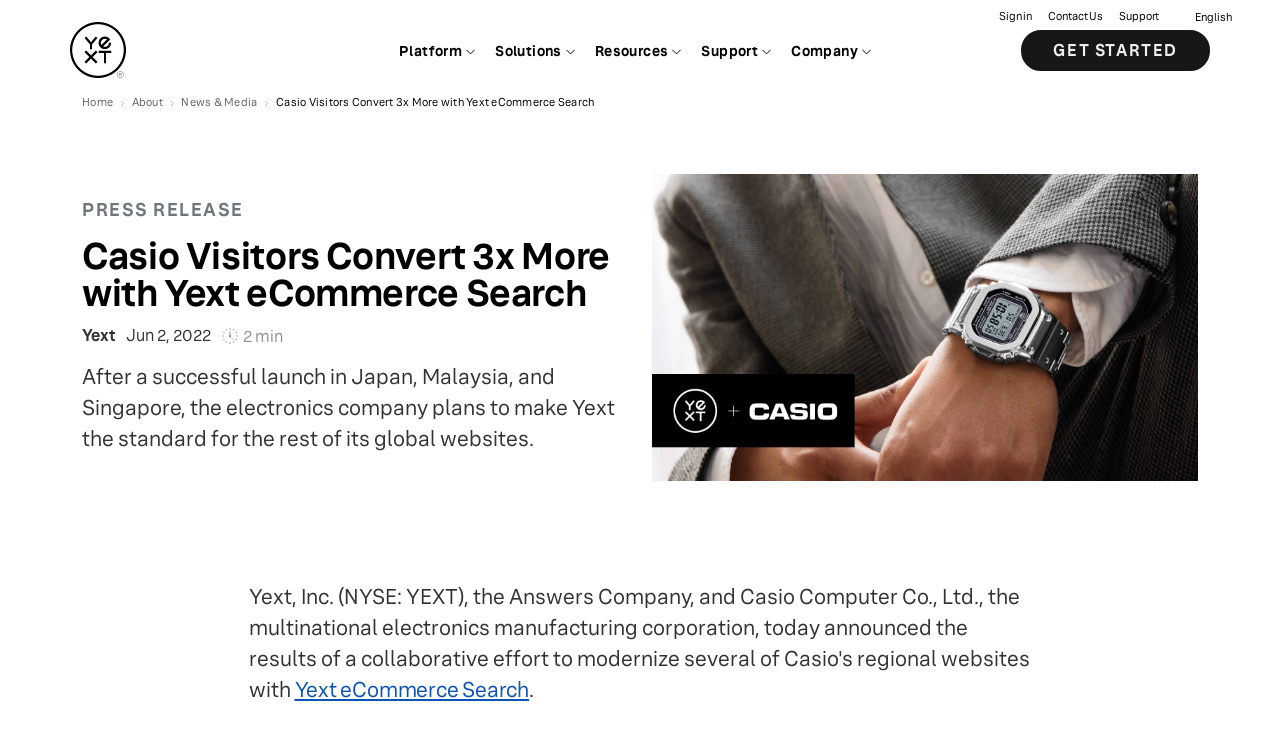

--- FILE ---
content_type: text/html; charset=utf-8
request_url: https://www.yext.com/about/news-media/yext-casio
body_size: 23293
content:
<!DOCTYPE html><html lang="en"><head><link rel="stylesheet" href="/assets/static/MainLayout-g0dMQVqU.css"/><title>Casio Visitors Convert 3x More with Yext eCommerce Search | Yext</title>
    <meta charset="UTF-8"/>
    <meta name="viewport" content="width=device-width, initial-scale=1"/>
    <meta name="description" content="After a successful launch in Japan, Malaysia, and Singapore, the electronics company plans to make Yext the standard for the rest of its global websites."/>
<link rel="icon" type="image/x-icon" href="data:image/svg+xml,%3csvg%20class=&#39;yext-logo&#39;%20xmlns=&#39;http://www.w3.org/2000/svg&#39;%20viewBox=&#39;0%200%20720%20720&#39;%3e%3cpath%20d=&#39;M360%200C161.18%200%200%20161.18%200%20360s161.18%20360%20360%20360%20360-161.18%20360-360S558.82%200%20360%200zm0%20691.2C177.08%20691.2%2028.8%20542.92%2028.8%20360S177.08%2028.8%20360%2028.8%20691.2%20177.08%20691.2%20360%20542.92%20691.2%20360%20691.2z&#39;%3e%3c/path%3e%3cpath%20d=&#39;M370.8%20399.6h64.8v129.6h28.8V399.6h64.8v-28.8H370.8zM332.43%20367.2L270%20429.64l-62.43-62.44-20.37%2020.37L249.64%20450l-62.44%2062.43%2020.37%2020.37L270%20470.36l62.43%2062.44%2020.37-20.37L290.36%20450l62.44-62.43zM448.2%20349.2c44.73%200%2081-36.27%2081-81h-28.8c0%2028.83-23.37%2052.2-52.2%2052.2-8.23%200-16.01-1.91-22.93-5.3l69.83-69.83%2021.08-21.08c-14.44-22.25-39.48-36.98-67.98-36.98-44.74%200-81%2036.27-81%2081s36.26%2080.99%2081%2080.99zm0-133.2c10.12%200%2019.56%202.89%2027.56%207.88l-71.88%2071.88c-4.99-8-7.87-17.44-7.87-27.56-.01-28.83%2023.36-52.2%2052.19-52.2zM270%20259.58l-60.74-72.38-22.06%2018.51%2068.4%2081.52v61.97h28.8v-61.97l68.4-81.52-22.06-18.51z&#39;%3e%3c/path%3e%3cg%3e%3cpath%20d=&#39;M648%20633.6c-23.86%200-43.2%2019.34-43.2%2043.2S624.14%20720%20648%20720s43.2-19.34%2043.2-43.2-19.34-43.2-43.2-43.2zm0%2082.94c-21.95%200-39.74-17.79-39.74-39.74%200-21.95%2017.79-39.74%2039.74-39.74%2021.95%200%2039.74%2017.79%2039.74%2039.74%200%2021.95-17.79%2039.74-39.74%2039.74z&#39;%3e%3c/path%3e%3cpath%20d=&#39;M664.93%20698.4h-3.96l-.03-.05-10.3-17.59H637.2v17.64h-3.44v-43.2h17.05c7.06%200%2012.81%205.75%2012.81%2012.81%200%205.7-3.87%2010.73-9.41%2012.29l10.72%2018.1zm-27.73-20.89h13.61c5.17%200%209.37-4.26%209.37-9.49%200-5.27-4.2-9.56-9.37-9.56H637.2v19.05z&#39;%3e%3c/path%3e%3c/g%3e%3c/svg%3e"/>
<link rel="canonical" href="https://www.yext.com/about/news-media/yext-casio"/>
<meta property="og:type" content="article"/>
<meta property="og:title" content="Casio Visitors Convert 3x More with Yext eCommerce Search"/>
<meta property="og:description" content="After a successful launch in Japan, Malaysia, and Singapore, the electronics company plans to make Yext the standard for the rest of its global websites."/>
<meta property="og:url" content="https://www.yext.com/about/news-media/yext-casio"/>
<meta property="og:locale" content="en"/>
<meta property="twitter:card" content="summary_large_image"/>
<meta property="twitter:title" content="Casio Visitors Convert 3x More with Yext eCommerce Search"/>
<meta property="twitter:description" content="After a successful launch in Japan, Malaysia, and Singapore, the electronics company plans to make Yext the standard for the rest of its global websites."/>
<meta property="og:site_name" content="Yext"/>
<meta property="twitter:site" content="@yext"/>
<meta property="og:image" content="https://a.mktgcdn.com/p/WCeAc5Rex8iCx6QfR_yQKrRlO8SPKA61SMpt0Oi5HrA/1560x878.jpg"/>
<meta property="twitter:image" content="https://a.mktgcdn.com/p/WCeAc5Rex8iCx6QfR_yQKrRlO8SPKA61SMpt0Oi5HrA/1560x878.jpg"/>
    <script type="application/ld+json">{"@context":"https://schema.org","@type":"WebSite","url":"https://www.yext.com","potentialAction":{"@type":"SearchAction","target":"https://search.yext.com/index.html?query={search_term_string}","query-input":"required name=search_term_string"}}</script><script type="application/ld+json">{"@context":"https://schema.org","@type":"Article","@id":"yext-casio","url":"https://www.yext.com/about/news-media/yext-casio","name":"Casio Visitors Convert 3x More with Yext eCommerce Search","description":"After a successful launch in Japan, Malaysia, and Singapore, the electronics company plans to make Yext the standard for the rest of its global websites.","datePublished":"2022-06-02","isPartOf":"https://www.yext.com/about/news-media","image":{"@id":"https://a.mktgcdn.com/p/WCeAc5Rex8iCx6QfR_yQKrRlO8SPKA61SMpt0Oi5HrA/1560x878.jpg","url":"https://a.mktgcdn.com/p/WCeAc5Rex8iCx6QfR_yQKrRlO8SPKA61SMpt0Oi5HrA/1560x878.jpg","@type":"ImageObject","width":1560,"height":878}}</script><script type="module">
        const componentURL = new URL("/assets/client/pressRelease.R7DM5JsB.js", import.meta.url)
        const component = await import(componentURL);

        const renderURL = new URL("/assets/render/_client.BAH01fIP.js", import.meta.url)
        const render = await import(renderURL);

        render.render(
        {
            Page: component.default,
            pageProps: JSON.parse(decodeURIComponent("%7B%22document%22%3A%7B%22__%22%3A%7B%22entityPageSet%22%3A%7B%7D%2C%22name%22%3A%22pressRelease%22%7D%2C%22_env%22%3A%7B%7D%2C%22_schema%22%3A%7B%22%40context%22%3A%22https%3A%2F%2Fschema.org%22%2C%22%40type%22%3A%22Thing%22%2C%22description%22%3A%22After%20a%20successful%20launch%20in%20Japan%2C%20Malaysia%2C%20and%20Singapore%2C%20the%20electronics%20company%20plans%20to%20make%20Yext%20the%20standard%20for%20the%20rest%20of%20its%20global%20websites.%22%2C%22name%22%3A%22Casio%20Visitors%20Convert%203x%20More%20with%20Yext%20eCommerce%20Search%22%7D%2C%22_site%22%3A%7B%22c_linkedFooters%22%3A%5B%7B%22c_cTAPrimary%22%3A%7B%22label%22%3A%22Get%20a%20demo%22%2C%22link%22%3A%22https%3A%2F%2Fwww.yext.com%2Fdemo%22%2C%22linkType%22%3A%22URL%22%7D%2C%22c_footerColumns%22%3A%5B%7B%22column%22%3A%5B%7B%22pageLink%22%3A%5B%7B%22text%22%3A%22About%22%2C%22url%22%3A%22https%3A%2F%2Fwww.yext.com%2Fabout%22%7D%2C%7B%22text%22%3A%22Careers%22%2C%22url%22%3A%22https%3A%2F%2Fwww.yext.com%2Fcareers%22%7D%2C%7B%22text%22%3A%22Press%22%2C%22url%22%3A%22https%3A%2F%2Fwww.yext.com%2Fabout%2Fnews-media%22%7D%2C%7B%22text%22%3A%22Partners%22%2C%22url%22%3A%22https%3A%2F%2Fwww.yext.com%2Fpartners%22%7D%2C%7B%22text%22%3A%22Investors%22%2C%22url%22%3A%22https%3A%2F%2Finvestors.yext.com%2F%22%7D%2C%7B%22text%22%3A%22Office%20Locations%22%2C%22url%22%3A%22https%3A%2F%2Fwww.yext.com%2Flocations%22%7D%2C%7B%22text%22%3A%22Yext%20Directory%22%2C%22url%22%3A%22https%3A%2F%2Fdirectory.yext.com%2F%22%7D%5D%2C%22title%22%3A%22Company%22%7D%5D%7D%2C%7B%22column%22%3A%5B%7B%22pageLink%22%3A%5B%7B%22text%22%3A%22Scout%22%2C%22url%22%3A%22https%3A%2F%2Fwww.yext.com%2Fplatform%2Fscout%22%7D%2C%7B%22text%22%3A%22Listings%22%2C%22url%22%3A%22https%3A%2F%2Fwww.yext.com%2Fplatform%2Flistings%22%7D%2C%7B%22text%22%3A%22Knowledge%20Graph%22%2C%22url%22%3A%22https%3A%2F%2Fwww.yext.com%2Fplatform%2Fcontent%22%7D%2C%7B%22text%22%3A%22Reviews%22%2C%22url%22%3A%22https%3A%2F%2Fwww.yext.com%2Fplatform%2Freviews%22%7D%2C%7B%22text%22%3A%22Social%22%2C%22url%22%3A%22https%3A%2F%2Fwww.yext.com%2Fplatform%2Fsocial%22%7D%2C%7B%22text%22%3A%22Pages%22%2C%22url%22%3A%22https%3A%2F%2Fwww.yext.com%2Fplatform%2Fpages%22%7D%2C%7B%22text%22%3A%22Search%22%2C%22url%22%3A%22https%3A%2F%2Fwww.yext.com%2Fplatform%2Fsearch%22%7D%2C%7B%22text%22%3A%22Hearsay%20Social%22%2C%22url%22%3A%22https%3A%2F%2Fwww.yext.com%2Fplatform%2Fhearsay-social%22%7D%2C%7B%22text%22%3A%22Hearsay%20Relate%22%2C%22url%22%3A%22https%3A%2F%2Fwww.yext.com%2Fplatform%2Frelate%22%7D%5D%2C%22title%22%3A%22Platform%22%7D%5D%7D%2C%7B%22column%22%3A%5B%7B%22pageLink%22%3A%5B%7B%22text%22%3A%22Marketing%22%2C%22url%22%3A%22https%3A%2F%2Fwww.yext.com%2Fsolutions%2Fmarketing%22%7D%2C%7B%22text%22%3A%22Support%22%2C%22url%22%3A%22https%3A%2F%2Fwww.yext.com%2Fsolutions%2Fsupport%22%7D%2C%7B%22text%22%3A%22Commerce%22%2C%22url%22%3A%22https%3A%2F%2Fwww.yext.com%2Fsolutions%2Fcommerce%22%7D%2C%7B%22text%22%3A%22Workplace%22%2C%22url%22%3A%22https%3A%2F%2Fwww.yext.com%2Fsolutions%2Fworkplace%22%7D%5D%2C%22title%22%3A%22Solutions%22%7D%2C%7B%22pageLink%22%3A%5B%7B%22text%22%3A%22Financial%20Services%22%2C%22url%22%3A%22https%3A%2F%2Fwww.yext.com%2Findustries%2Ffinancial-services%22%7D%2C%7B%22text%22%3A%22Healthcare%22%2C%22url%22%3A%22https%3A%2F%2Fwww.yext.com%2Findustries%2Fhealthcare%22%7D%2C%7B%22text%22%3A%22Public%20Sector%22%2C%22url%22%3A%22https%3A%2F%2Fwww.yext.com%2Findustries%2Fpublic-sector%22%7D%2C%7B%22text%22%3A%22High%20Tech%22%2C%22url%22%3A%22https%3A%2F%2Fwww.yext.com%2Findustries%2Fhigh-tech%22%7D%2C%7B%22text%22%3A%22Food%20Services%22%2C%22url%22%3A%22https%3A%2F%2Fwww.yext.com%2Findustries%2Ffood-services%22%7D%5D%2C%22title%22%3A%22Industry%22%7D%5D%7D%2C%7B%22column%22%3A%5B%7B%22pageLink%22%3A%5B%7B%22text%22%3A%22Blog%22%2C%22url%22%3A%22https%3A%2F%2Fwww.yext.com%2Fblog%22%7D%2C%7B%22text%22%3A%22Publications%22%2C%22url%22%3A%22https%3A%2F%2Fwww.yext.com%2Fresources%2Fpublications%22%7D%2C%7B%22text%22%3A%22Customer%20Stories%22%2C%22url%22%3A%22https%3A%2F%2Fwww.yext.com%2Fcustomers%22%7D%2C%7B%22text%22%3A%22Events%22%2C%22url%22%3A%22https%3A%2F%2Fwww.yext.com%2Fresources%2Fwebinars%22%7D%2C%7B%22text%22%3A%22Trust%20Center%22%2C%22url%22%3A%22https%3A%2F%2Ftrustcenter.yext.com%2F%22%7D%2C%7B%22text%22%3A%22Yext%20Research%22%2C%22url%22%3A%22https%3A%2F%2Fwww.yext.com%2Fresearch%22%7D%5D%2C%22title%22%3A%22Resources%22%7D%2C%7B%22pageLink%22%3A%5B%7B%22text%22%3A%22Help%20Center%22%2C%22url%22%3A%22https%3A%2F%2Fwww.yext.com%2Fhelp%22%7D%2C%7B%22text%22%3A%22Training%22%2C%22url%22%3A%22https%3A%2F%2Fhitchhikers.yext.com%2Ftraining%2F%22%7D%2C%7B%22text%22%3A%22Guides%22%2C%22url%22%3A%22https%3A%2F%2Fhitchhikers.yext.com%2Fguides%22%7D%2C%7B%22text%22%3A%22Documentation%22%2C%22url%22%3A%22https%3A%2F%2Fhitchhikers.yext.com%2Fdocs%22%7D%5D%2C%22title%22%3A%22Support%22%7D%5D%7D%5D%2C%22c_footerSettingsLabel%22%3A%22Settings%22%2C%22c_iconLinksList%22%3A%5B%7B%22photo%22%3A%7B%22alternateText%22%3A%22Yext%20Logo%22%2C%22height%22%3A1200%2C%22url%22%3A%22https%3A%2F%2Fa.mktgcdn.com%2Fp%2F-IZaJreNCgYGZQH5t_ITYYncLcZrGpmCkebP7VtNaBk%2F1200x1200.png%22%2C%22width%22%3A1200%7D%2C%22text%22%3A%22Turn%20Your%20Digital%20Presence%20%3Cbr%3E%E2%80%A8into%20a%20Differentiator%E2%84%A2%22%2C%22url%22%3A%22https%3A%2F%2Fwww.yext.com%22%7D%5D%2C%22c_linkList%22%3A%5B%7B%22text%22%3A%22Privacy%20Policy%22%2C%22url%22%3A%22https%3A%2F%2Fwww.yext.com%2Fprivacy-policy%2F%22%7D%2C%7B%22text%22%3A%22Terms%22%2C%22url%22%3A%22https%3A%2F%2Fwww.yext.com%2Fterms%2F%22%7D%2C%7B%22text%22%3A%22AdChoices%22%2C%22url%22%3A%22https%3A%2F%2Fwww.yext.com%2Fprivacy-policy%2F%23ad-choices%22%7D%2C%7B%22text%22%3A%22Copyright%22%2C%22url%22%3A%22https%3A%2F%2Fwww.yext.com%2Fterms%2Fcopyright-policy%22%7D%5D%2C%22c_socialLinkList%22%3A%5B%7B%22platform%22%3A%22Twitter%22%2C%22url%22%3A%22https%3A%2F%2Fyex.tt%2F38ZbOw7%22%7D%2C%7B%22platform%22%3A%22Linkedin%22%2C%22url%22%3A%22https%3A%2F%2Fyex.tt%2F2MBz4c5%22%7D%2C%7B%22platform%22%3A%22Youtube%22%2C%22url%22%3A%22https%3A%2F%2Fyex.tt%2F358WI6a%22%7D%2C%7B%22platform%22%3A%22Facebook%22%2C%22url%22%3A%22https%3A%2F%2Fyex.tt%2F3rOrZFb%22%7D%2C%7B%22platform%22%3A%22Instagram%22%2C%22url%22%3A%22https%3A%2F%2Fyex.tt%2F391xUy0%22%7D%5D%2C%22id%22%3A%22footer-new%22%2C%22name%22%3A%22Footer%20new%22%7D%5D%2C%22c_linkedNavigations%22%3A%5B%7B%22c_answersConfiguration%22%3A%7B%22apiKey%22%3A%2201db1d1e5ebbaa7ea2e6807ad2196ab3%22%2C%22defaultSearch%22%3A%22what%2Bis%2Byext%22%2C%22experience%22%3A%22yextanswersconfig%22%2C%22placeholder%22%3A%22Search%22%2C%22questions%22%3A%5B%22What%20is%20Yext%3F%22%2C%22What%20is%20it%20like%20to%20Work%20at%20Yext%3F%22%5D%2C%22redirect%22%3A%22https%3A%2F%2Fsearch.yext.com%22%7D%2C%22c_navigationRightLinks%22%3A%7B%22countries%22%3A%7B%22country%22%3A%5B%7B%22countryFlag%22%3A%7B%22height%22%3A11%2C%22url%22%3A%22https%3A%2F%2Fa.mktgcdn.com%2Fp%2FcW70srxCoyIBAKYSjs1OVSV4vLmt_8I2AZ3_iSgxLSc%2F15x11.png%22%2C%22width%22%3A15%7D%2C%22countryLink%22%3A%22https%3A%2F%2Fwww.yext.com%2F%22%2C%22countryName%22%3A%22English%22%7D%2C%7B%22countryFlag%22%3A%7B%22height%22%3A11%2C%22url%22%3A%22https%3A%2F%2Fa.mktgcdn.com%2Fp%2FEvZDbHGuQ60eajtO5erBGfj_oXrEPFPoTkrAkbLWJ50%2F15x11.png%22%2C%22width%22%3A15%7D%2C%22countryLink%22%3A%22https%3A%2F%2Fwww.yext.com%2Fde%2Findex.html%22%2C%22countryName%22%3A%22Deutsch%22%7D%2C%7B%22countryFlag%22%3A%7B%22height%22%3A11%2C%22url%22%3A%22https%3A%2F%2Fa.mktgcdn.com%2Fp%2FTlKzYFBdvlcWCMSOa_L0Ax5YEMIkRBX1OYPTnCvkUr8%2F15x11.png%22%2C%22width%22%3A15%7D%2C%22countryLink%22%3A%22https%3A%2F%2Fwww.yext.com%2Ffr%2Findex.html%22%2C%22countryName%22%3A%22Fran%C3%A7ais%22%7D%2C%7B%22countryFlag%22%3A%7B%22height%22%3A11%2C%22url%22%3A%22https%3A%2F%2Fa.mktgcdn.com%2Fp%2F9e2eBv5pfBU7BIp2stuZQNp9QggMM9-UX0QVE1KQ5PQ%2F15x11.png%22%2C%22width%22%3A15%7D%2C%22countryLink%22%3A%22https%3A%2F%2Fwww.yext.com%2Fja%2Findex.html%22%2C%22countryName%22%3A%22%E6%97%A5%E6%9C%AC%E8%AA%9E%22%7D%2C%7B%22countryLink%22%3A%22https%3A%2F%2Fwww.yext.com%2Fit%2Findex.html%22%2C%22countryName%22%3A%22Italian%22%7D%5D%7D%2C%22primaryCTA%22%3A%7B%22cTAMobileDescription%22%3A%22See%20how%20Yext%20can%20transform%20your%20search%20experience%20anywhere%20people%20ask%20questions%20about%20you%22%2C%22cTAText%22%3A%22Get%20Started%22%2C%22cTAURL%22%3A%22https%3A%2F%2Fwww.yext.com%2Fdemo%22%7D%2C%22textLinks%22%3A%5B%7B%22linkText%22%3A%22Sign%20in%22%2C%22uRL%22%3A%22https%3A%2F%2Fwww.yext.com%2Fusers%2Flogin%22%7D%2C%7B%22linkText%22%3A%22Contact%20Us%22%2C%22uRL%22%3A%22https%3A%2F%2Fwww.yext.com%2Fcontact%2Fsales%22%7D%2C%7B%22linkText%22%3A%22Support%22%2C%22uRL%22%3A%22https%3A%2F%2Fhelp.yext.com%2Fhc%2Fen-us%2Frequests%2Fnew%3F%26referrerPageUrl%3Dhttps%3A%2F%2Fhelp.yext.com%2Fhc%2Fen-us%22%7D%5D%7D%2C%22c_navigationTabs%22%3A%5B%7B%22featuredItems%22%3A%5B%7B%22c_generatedUrl%22%3A%22https%3A%2F%2Fwww.yext.com%2Fscout%2F%22%2C%22name%22%3A%22Meet%20Scout%3A%20Your%20AI%20Search%20%26%20Competitive%20Intelligence%20Agent%22%2C%22photoGallery%22%3A%5B%7B%22image%22%3A%7B%22height%22%3A360%2C%22url%22%3A%22https%3A%2F%2Fa.mktgcdn.com%2Fp%2FlM8wCkKuRyXw38nGvkmjry0MqggoZA_FvFsz2ReFOGY%2F640x360.jpg%22%2C%22width%22%3A640%7D%7D%5D%7D%2C%7B%22c_generatedUrl%22%3A%22https%3A%2F%2Fwww.yext.com%2Fresources%2Fwebinars%2Fsecret-to-showing-up-in-ai-search-local-pages%22%2C%22c_yextContentType%22%3A%22WEBINAR%22%2C%22name%22%3A%22The%20Secret%20to%20Showing%20Up%20in%20AI%20Search%3F%20Local%20Pages%22%2C%22photoGallery%22%3A%5B%7B%22image%22%3A%7B%22height%22%3A1080%2C%22url%22%3A%22https%3A%2F%2Fa.mktgcdn.com%2Fp%2F35nFxBvANq2v6EfRcJ4uDFqfE20SXcvuBa46WYOTS88%2F1920x1080.png%22%2C%22width%22%3A1920%7D%7D%5D%7D%5D%2C%22featuredItemsLabel%22%3A%22Featured%22%2C%22navigationTabsNew%22%3A%5B%7B%22hasLargeIcons%22%3Atrue%2C%22isFullWidth%22%3Atrue%2C%22navigationUnit%22%3A%5B%7B%22description%22%3A%22Monitor%20AI%20search%20visibility%20and%20track%20competitors%20in%20real%20time%22%2C%22title%22%3A%22Scout%22%2C%22uRLOverrideField%22%3A%22https%3A%2F%2Fwww.yext.com%2Fplatform%2Fscout%22%7D%2C%7B%22description%22%3A%22Manage%20%26%20optimize%20your%20location%20information%20across%20the%20web%22%2C%22title%22%3A%22Listings%22%2C%22uRLOverrideField%22%3A%22https%3A%2F%2Fwww.yext.com%2Fplatform%2Flistings%22%7D%2C%7B%22description%22%3A%22Organize%20your%20content%20for%20search%20and%20AI-powered%20experiences%22%2C%22title%22%3A%22Knowledge%20Graph%22%2C%22uRLOverrideField%22%3A%22https%3A%2F%2Fwww.yext.com%2Fplatform%2Fcontent%22%7D%2C%7B%22description%22%3A%22Manage%20your%20reputation%20to%20boost%20your%20local%20ratings%20and%20rank%22%2C%22title%22%3A%22Reviews%22%2C%22uRLOverrideField%22%3A%22https%3A%2F%2Fwww.yext.com%2Fplatform%2Freviews%22%7D%2C%7B%22description%22%3A%22Amplify%20your%20brand%E2%80%99s%20local%20social%20presence%20across%20all%20locations%22%2C%22title%22%3A%22Social%22%2C%22uRLOverrideField%22%3A%22https%3A%2F%2Fwww.yext.com%2Fplatform%2Fsocial%22%7D%2C%7B%22description%22%3A%22Drive%20engagement%20with%20search-optimized%20local%20pages%22%2C%22title%22%3A%22Pages%22%2C%22uRLOverrideField%22%3A%22https%3A%2F%2Fwww.yext.com%2Fplatform%2Fpages%22%7D%2C%7B%22description%22%3A%22Create%20your%20own%20intelligent%20search%20tool%20for%20your%20website%22%2C%22title%22%3A%22Search%22%2C%22uRLOverrideField%22%3A%22https%3A%2F%2Fwww.yext.com%2Fplatform%2Fsearch%22%7D%2C%7B%22description%22%3A%22Scale%20client%20engagement%20with%20compliant%20social%20media%20for%20financial%20advisors%22%2C%22title%22%3A%22Hearsay%20Social%22%2C%22uRLOverrideField%22%3A%22https%3A%2F%2Fwww.yext.com%2Fplatform%2Fhearsay-social%22%7D%2C%7B%22description%22%3A%22Unlock%20enterprise-grade%2C%20compliant%201%3A1%20engagement%22%2C%22title%22%3A%22Hearsay%20Relate%22%2C%22uRLOverrideField%22%3A%22https%3A%2F%2Fwww.yext.com%2Fplatform%2Frelate%22%7D%5D%2C%22sectionHeader%22%3A%22Explore%20the%20Yext%20Brand%20Visibility%20Platform%22%2C%22sectionHeaderLink%22%3A%22https%3A%2F%2Fwww.yext.com%2Fplatform%22%2C%22sectionTitle%22%3A%22Platform%22%2C%22threeColumnLayout%22%3Atrue%7D%2C%7B%22isFullWidth%22%3Atrue%2C%22navigationUnit%22%3A%5B%7B%22description%22%3A%22Architect%20your%20first%20impression%20through%20Google%20Business%20Profile.%22%2C%22photo%22%3A%7B%22height%22%3A1024%2C%22url%22%3A%22https%3A%2F%2Fa.mktgcdn.com%2Fp%2Fc4nkSg_mvOsRfLu3X4biObOaMvBVWukdjM1MNiKGERI%2F1024x1024.png%22%2C%22width%22%3A1024%7D%2C%22title%22%3A%22Google%20Business%20Profile%22%2C%22uRLOverrideField%22%3A%22https%3A%2F%2Fwww.yext.com%2Fintegrations%2Fgoogle%22%7D%2C%7B%22description%22%3A%22Manage%20location%20data%20with%20Apple%20Business%20Connect.%22%2C%22photo%22%3A%7B%22height%22%3A80%2C%22url%22%3A%22https%3A%2F%2Fa.mktgcdn.com%2Fp%2FQ_ZbYFXSDJC4dUKIwlxoWrcwP_8Pmx1NZrhrGqHkY88%2F1.0000%2F80x80.png%22%2C%22width%22%3A80%7D%2C%22title%22%3A%22Apple%22%2C%22uRLOverrideField%22%3A%22https%3A%2F%2Fwww.yext.com%2Fintegrations%2Fapple%22%7D%2C%7B%22description%22%3A%22Control%20the%20facts%20about%20your%20brand%20on%20your%20Facebook.%22%2C%22photo%22%3A%7B%22height%22%3A80%2C%22url%22%3A%22https%3A%2F%2Fa.mktgcdn.com%2Fp%2F-spI9SS2WQJGt4cN8_q3RG0ecp2meiVBWYfpoJTxCfA%2F1.0000%2F80x80.png%22%2C%22width%22%3A80%7D%2C%22title%22%3A%22Facebook%22%2C%22uRLOverrideField%22%3A%22https%3A%2F%2Fwww.yext.com%2Fintegrations%2Ffacebook%22%7D%2C%7B%22description%22%3A%22Deliver%20natural%20language%20responses%20to%20user%20queries.%22%2C%22photo%22%3A%7B%22height%22%3A74%2C%22url%22%3A%22https%3A%2F%2Fa.mktgcdn.com%2Fp%2F2y4zdYJW7CjRaqNsEG2NMoOg7Y3zF6cJFfWG4KQwj7g%2F74x74.png%22%2C%22width%22%3A74%7D%2C%22title%22%3A%22OpenAI%22%2C%22uRLOverrideField%22%3A%22https%3A%2F%2Fwww.yext.com%2Fintegrations%2Fpublishers%2Fopenai%22%7D%2C%7B%22description%22%3A%22Increase%20local%20discoverability%20on%20Bing.%22%2C%22photo%22%3A%7B%22height%22%3A80%2C%22url%22%3A%22https%3A%2F%2Fa.mktgcdn.com%2Fp%2Ffws_UMT_yOHpZ2FNwC9mTVyM96-nMoYATEf3sLPqmaY%2F1.0000%2F80x80.png%22%2C%22width%22%3A80%7D%2C%22title%22%3A%22Bing%22%2C%22uRLOverrideField%22%3A%22https%3A%2F%2Fwww.yext.com%2Fintegrations%2Fbing%22%7D%2C%7B%22description%22%3A%22Connect%20with%20more%20guests%20and%20grow%20your%20business%20on%20Tripadvisor.%22%2C%22photo%22%3A%7B%22height%22%3A80%2C%22url%22%3A%22https%3A%2F%2Fa.mktgcdn.com%2Fp%2FbuHaRWovlDBRDDwU9_VCllmzUagpI3zfjun4XXXz2RI%2F1.0000%2F80x80.png%22%2C%22width%22%3A80%7D%2C%22title%22%3A%22Tripadvisor%22%2C%22uRLOverrideField%22%3A%22https%3A%2F%2Fwww.yext.com%2Fintegrations%2Ftripadvisor%22%7D%5D%2C%22sectionHeader%22%3A%22Explore%20the%20publisher%20network%22%2C%22sectionHeaderLink%22%3A%22https%3A%2F%2Fwww.yext.com%2Fintegrations%2Fpublishers%22%2C%22sectionTitle%22%3A%22Publishers%22%2C%22threeColumnLayout%22%3Atrue%7D%5D%2C%22topNavLabels%22%3A%22Platform%22%7D%2C%7B%22featuredItems%22%3A%5B%7B%22c_generatedUrl%22%3A%22https%3A%2F%2Fwww.yext.com%2Fblog%2F2025%2F05%2Fhow-to-design-your-website-for-ai%22%2C%22c_yextContentType%22%3A%22BLOG_POST%22%2C%22name%22%3A%22How%20to%20Design%20Your%20Website%20for%20AI%22%2C%22photoGallery%22%3A%5B%7B%22image%22%3A%7B%22height%22%3A878%2C%22url%22%3A%22https%3A%2F%2Fa.mktgcdn.com%2Fp%2FAa38d_N4z3g4o_M2WicrzsfKb3_pJta4d4FmxytnI14%2F1560x878.png%22%2C%22width%22%3A1560%7D%7D%5D%7D%2C%7B%22c_generatedUrl%22%3A%22https%3A%2F%2Fwww.yext.com%2Fblog%2F2025%2F08%2Fwhy-ai-generated-answers-are-future-of-search%22%2C%22c_yextContentType%22%3A%22BLOG_POST%22%2C%22name%22%3A%22Why%20AI-Generated%20Answers%20Are%20the%20Future%20of%20Search%22%2C%22photoGallery%22%3A%5B%7B%22image%22%3A%7B%22height%22%3A878%2C%22url%22%3A%22https%3A%2F%2Fa.mktgcdn.com%2Fp%2F08Ce9gErDvYeJ6v-5MlHHUMC49RwMiMxmtsxmwZegHE%2F1560x878.png%22%2C%22width%22%3A1560%7D%7D%5D%7D%5D%2C%22featuredItemsLabel%22%3A%22Featured%22%2C%22navigationTabsNew%22%3A%5B%7B%22isFullWidth%22%3Atrue%2C%22navigationUnit%22%3A%5B%7B%22description%22%3A%22From%20branch%20to%20advisor%E2%80%94see%20and%20shape%20your%20digital%20presence.%22%2C%22photo%22%3A%7B%22height%22%3A248%2C%22url%22%3A%22https%3A%2F%2Fa.mktgcdn.com%2Fp%2FnAchABFQSeUMVGCiDl4o1vpyD4PSPm02xU3aWI-GXGA%2F248x248.png%22%2C%22width%22%3A248%7D%2C%22title%22%3A%22Financial%20Services%22%2C%22uRLOverrideField%22%3A%22https%3A%2F%2Fwww.yext.com%2Findustries%2Ffinancial-services%22%7D%2C%7B%22description%22%3A%22Connect%20patients%20to%20care%20faster%E2%80%94across%20AI%2C%20search%2C%20and%20digital%20channels.%22%2C%22photo%22%3A%7B%22height%22%3A248%2C%22url%22%3A%22https%3A%2F%2Fa.mktgcdn.com%2Fp%2FIKsvUg5aRSQ3oXB8PMK6QeZmiy0f-PZLH4oJ9hKO55c%2F248x248.png%22%2C%22width%22%3A248%7D%2C%22title%22%3A%22Healthcare%22%2C%22uRLOverrideField%22%3A%22https%3A%2F%2Fwww.yext.com%2Findustries%2Fhealthcare%22%7D%2C%7B%22description%22%3A%22AI-ready%20visibility%20and%20insights%20to%20grow%20every%20retail%20location.%22%2C%22photo%22%3A%7B%22height%22%3A225%2C%22url%22%3A%22https%3A%2F%2Fa.mktgcdn.com%2Fp%2FFP2cm8IadhBUFbFnYNhMb5zf2xKsaexJhPsPzKidlhU%2F225x225.png%22%2C%22width%22%3A225%7D%2C%22title%22%3A%22Retail%22%2C%22uRLOverrideField%22%3A%22https%3A%2F%2Fwww.yext.com%2Findustries%2Fretail%22%7D%2C%7B%22description%22%3A%22Stay%20visible%20and%20competitive%E2%80%94every%20store%2C%20every%20search%2C%20every%20meal.%22%2C%22photo%22%3A%7B%22height%22%3A248%2C%22url%22%3A%22https%3A%2F%2Fa.mktgcdn.com%2Fp%2F2sHzNttcRSjBpkZq2ZihxtMH_5dqmwBDh_eDwyEXhwg%2F248x248.png%22%2C%22width%22%3A248%7D%2C%22title%22%3A%22Food%22%2C%22uRLOverrideField%22%3A%22https%3A%2F%2Fwww.yext.com%2Findustries%2Ffood-services%22%7D%2C%7B%22description%22%3A%22From%20search%20to%20stay%E2%80%94Yext%20helps%20hospitality%20brands%20win%20locally.%22%2C%22photo%22%3A%7B%22height%22%3A248%2C%22url%22%3A%22https%3A%2F%2Fa.mktgcdn.com%2Fp%2F33cm4rVqZQ8aBK6BcQjqy9JDeFxO_iA6cl39uedzP-8%2F248x248.png%22%2C%22width%22%3A248%7D%2C%22title%22%3A%22Hospitality%22%2C%22uRLOverrideField%22%3A%22https%3A%2F%2Fwww.yext.com%2Findustries%2Fhospitality%22%7D%5D%2C%22sectionFooter%22%3A%22View%20all%22%2C%22sectionFooterLink%22%3A%22https%3A%2F%2Fwww.yext.com%2Findustries%22%2C%22sectionHeader%22%3A%22Industries%22%2C%22threeColumnLayout%22%3Atrue%7D%2C%7B%22isFullWidth%22%3Atrue%2C%22navigationUnit%22%3A%5B%7B%22photo%22%3A%7B%22height%22%3A107%2C%22url%22%3A%22https%3A%2F%2Fa.mktgcdn.com%2Fp%2F2yBKvb_gBFYSWKUVvHmW3jB00exk2cc7BGhMFyl9Ugk%2F480x107.png%22%2C%22width%22%3A480%7D%2C%22uRLOverrideField%22%3A%22https%3A%2F%2Fwww.yext.com%2Fcustomers%2Fdominos%22%7D%2C%7B%22photo%22%3A%7B%22height%22%3A79%2C%22url%22%3A%22https%3A%2F%2Fa.mktgcdn.com%2Fp%2FCUUX2KjWLukGVHvhINLUOuin6eFKF4ZUZ-QkMLAbasE%2F480x79.png%22%2C%22width%22%3A480%7D%2C%22uRLOverrideField%22%3A%22https%3A%2F%2Fwww.yext.com%2Fcustomers%2Fihg-hotels-resorts%22%7D%2C%7B%22photo%22%3A%7B%22height%22%3A104%2C%22url%22%3A%22https%3A%2F%2Fa.mktgcdn.com%2Fp%2FPDP5Y4NLBSJ0lHHAxCnb5LbW5726hmsh8ePnoL6PYr8%2F467x104.png%22%2C%22width%22%3A467%7D%2C%22uRLOverrideField%22%3A%22https%3A%2F%2Fwww.yext.com%2Fcustomers%2Fbrookdale%22%7D%2C%7B%22photo%22%3A%7B%22height%22%3A200%2C%22url%22%3A%22https%3A%2F%2Fa.mktgcdn.com%2Fp%2Fn-0gMMQxLW-ysYOa44MPS-DT8I26KHUUZC0NYB-eLuM%2F476x200.png%22%2C%22width%22%3A476%7D%2C%22uRLOverrideField%22%3A%22https%3A%2F%2Fwww.yext.com%2Fcustomers%2Ffedex%22%7D%2C%7B%22photo%22%3A%7B%22height%22%3A73%2C%22url%22%3A%22https%3A%2F%2Fa.mktgcdn.com%2Fp%2F_-wS4A9_999YEXYUUF4eP0bCE8m-cH7TlhbdXZEXePE%2F475x73.png%22%2C%22width%22%3A475%7D%2C%22uRLOverrideField%22%3A%22https%3A%2F%2Fwww.yext.com%2Fcustomers%2Fsamsung%22%7D%5D%2C%22sectionFooter%22%3A%22View%20All%22%2C%22sectionFooterLink%22%3A%22https%3A%2F%2Fwww.yext.com%2Fcustomers%22%2C%22sectionHeader%22%3A%22Customer%20Stories%22%2C%22threeColumnLayout%22%3Afalse%7D%5D%2C%22topNavLabels%22%3A%22Solutions%22%7D%2C%7B%22featuredItems%22%3A%5B%7B%22c_generatedUrl%22%3A%22https%3A%2F%2Fwww.yext.com%2Fblog%2F2025%2F08%2Fintroducing-yext-research-a-data-driven-look-at-the-future-of-search%22%2C%22c_yextContentType%22%3A%22BLOG_POST%22%2C%22name%22%3A%22Introducing%20Yext%20Research%3A%20A%20Data-Driven%20Look%20at%20the%20Future%20of%20Search%22%2C%22photoGallery%22%3A%5B%7B%22image%22%3A%7B%22height%22%3A878%2C%22url%22%3A%22https%3A%2F%2Fa.mktgcdn.com%2Fp%2FCTX-Bqo2Hlb4ZYsCcn88fHxVbHtdU72IoJBKnvaZe8g%2F1560x878.webp%22%2C%22width%22%3A1560%7D%7D%5D%7D%2C%7B%22c_generatedUrl%22%3A%22https%3A%2F%2Fwww.yext.com%2Fblog%2F2025%2F04%2Fsame-search-different-results-why-google-chatgpt-give-different-answers%22%2C%22c_yextContentType%22%3A%22BLOG_POST%22%2C%22name%22%3A%22Same%20Search%2C%20Different%20Results%3F%20Why%20Google%2C%20ChatGPT%2C%20Claude%2C%20and%20Perplexity%20Deliver%20Different%20Answers%22%2C%22photoGallery%22%3A%5B%7B%22image%22%3A%7B%22height%22%3A878%2C%22url%22%3A%22https%3A%2F%2Fa.mktgcdn.com%2Fp%2FKqU18AvBLPq5VI7levuYpzHGAppLbhfZvC4_jVtGDg8%2F1560x878.webp%22%2C%22width%22%3A1560%7D%7D%5D%7D%5D%2C%22featuredItemsLabel%22%3A%22Featured%22%2C%22navigationTabs%22%3A%5B%7B%22navigationUnit%22%3A%5B%7B%22description%22%3A%22Stay%20up-to-date%20with%20insights%20and%20commentary%20from%20industry%20experts.%22%2C%22photo%22%3A%7B%22height%22%3A100%2C%22url%22%3A%22https%3A%2F%2Fa.mktgcdn.com%2Fp%2FbZJ9qKy7S8foiWXR1b4CHhPXA2VyTPBT_oqyX67FOi8%2F100x100.png%22%2C%22width%22%3A100%7D%2C%22title%22%3A%22Blog%22%2C%22uRLOverrideField%22%3A%22https%3A%2F%2Fwww.yext.com%2Fblog%2F%22%7D%2C%7B%22description%22%3A%22See%20how%20our%20customers%20are%20leveraging%20Yext.%22%2C%22photo%22%3A%7B%22height%22%3A100%2C%22url%22%3A%22https%3A%2F%2Fa.mktgcdn.com%2Fp%2FxVmQW-dvCroBf_vqPJwk0OVtZN8sxOS9dTXQy56rHms%2F100x100.png%22%2C%22width%22%3A100%7D%2C%22title%22%3A%22Customer%20Stories%22%2C%22uRLOverrideField%22%3A%22https%3A%2F%2Fwww.yext.com%2Fcustomers%22%7D%2C%7B%22description%22%3A%22Find%20upcoming%20and%20on-demand%20events.%22%2C%22photo%22%3A%7B%22height%22%3A100%2C%22url%22%3A%22https%3A%2F%2Fa.mktgcdn.com%2Fp%2Fq_0ALactSD_-QMbEoInJkesrADgkBi55Q62YGuRxzKU%2F100x100.png%22%2C%22width%22%3A100%7D%2C%22title%22%3A%22Events%22%2C%22uRLOverrideField%22%3A%22https%3A%2F%2Fwww.yext.com%2Fresources%2Fwebinars%22%7D%2C%7B%22description%22%3A%22Read%20our%20latest%20ebooks%2C%20reports%2C%20and%20whitepapers.%22%2C%22photo%22%3A%7B%22height%22%3A100%2C%22url%22%3A%22https%3A%2F%2Fa.mktgcdn.com%2Fp%2F_sdvDtjk90kApOGsBxeCvsBQM4Z7dhWj5B6i6jCFHAM%2F100x100.png%22%2C%22width%22%3A100%7D%2C%22title%22%3A%22Publications%22%2C%22uRLOverrideField%22%3A%22https%3A%2F%2Fwww.yext.com%2Fresources%2Fpublications%22%7D%2C%7B%22description%22%3A%22Explore%20data-driven%20findings%20shaping%20the%20industry.%22%2C%22photo%22%3A%7B%22height%22%3A1200%2C%22url%22%3A%22https%3A%2F%2Fa.mktgcdn.com%2Fp%2FfkDoVlTBHFeZL0Swg1Y8Pw9AbctbNj32NYe28RtC26c%2F1200x1200.png%22%2C%22width%22%3A1200%7D%2C%22title%22%3A%22Yext%20Research%22%2C%22uRLOverrideField%22%3A%22https%3A%2F%2Fwww.yext.com%2Fresearch%22%7D%5D%7D%5D%2C%22topNavLabels%22%3A%22Resources%22%7D%2C%7B%22featuredItems%22%3A%5B%7B%22c_generatedUrl%22%3A%22https%3A%2F%2Fwww.yext.com%2Frelease%2F2025-august%22%2C%22name%22%3A%22August%20'25%20Release%20Notes%22%2C%22photoGallery%22%3A%5B%7B%22image%22%3A%7B%22height%22%3A675%2C%22url%22%3A%22https%3A%2F%2Fa.mktgcdn.com%2Fp%2FyS2bU9E1vI2kXEnixG02Otf5b-IwBeHg7PyPACRx7IY%2F1201x675.jpg%22%2C%22width%22%3A1201%7D%7D%5D%7D%5D%2C%22featuredItemsLabel%22%3A%22Featured%22%2C%22navigationTabsNew%22%3A%5B%7B%22navigationUnit%22%3A%5B%7B%22description%22%3A%22Get%20support%20and%20find%20the%20answers%20to%20your%20product%20questions.%22%2C%22photo%22%3A%7B%22height%22%3A100%2C%22url%22%3A%22https%3A%2F%2Fa.mktgcdn.com%2Fp%2FKxgLsLPuBRZiNO1zv8C1sNXWR2xYyL_rX1c2WtDL1Eo%2F100x100.png%22%2C%22width%22%3A100%7D%2C%22title%22%3A%22Help%20Center%22%2C%22uRLOverrideField%22%3A%22https%3A%2F%2Fwww.yext.com%2Fhelp%22%7D%2C%7B%22description%22%3A%22This%20is%20your%20one-stop-shop%20for%20getting%20started%20guides%2C%20product%20reference%20and%20API%20docs.%22%2C%22photo%22%3A%7B%22height%22%3A100%2C%22url%22%3A%22https%3A%2F%2Fa.mktgcdn.com%2Fp%2F7N4BElu6hDxLPxqQyUFco58HYvpuyKYerWv5s9McEHE%2F100x100.png%22%2C%22width%22%3A100%7D%2C%22title%22%3A%22Documentation%22%2C%22uRLOverrideField%22%3A%22https%3A%2F%2Fhitchhikers.yext.com%2Fdocs%22%7D%2C%7B%22description%22%3A%22Step-by-step%20guides%20to%20effectively%20use%20our%20features%20and%20tools.%22%2C%22photo%22%3A%7B%22height%22%3A100%2C%22url%22%3A%22https%3A%2F%2Fa.mktgcdn.com%2Fp%2F9fKDw5Dp-O-imHDfK1IjCZ-swLNgXm6TO2Z87K6xVv4%2F100x100.png%22%2C%22width%22%3A100%7D%2C%22title%22%3A%22Guides%22%2C%22uRLOverrideField%22%3A%22https%3A%2F%2Fhitchhikers.yext.com%2Fguides%2F%22%7D%5D%7D%5D%2C%22topNavLabels%22%3A%22Support%22%7D%2C%7B%22navigationTabsNew%22%3A%5B%7B%22navigationUnit%22%3A%5B%7B%22description%22%3A%22Why%20Yext%3F%22%2C%22photo%22%3A%7B%22height%22%3A100%2C%22url%22%3A%22https%3A%2F%2Fa.mktgcdn.com%2Fp%2Fl-Z7JAczwUQZ5oWpMtYzApgtvAoEq93WFBosC7oC1XA%2F100x100.png%22%2C%22width%22%3A100%7D%2C%22title%22%3A%22About%22%2C%22uRLOverrideField%22%3A%22https%3A%2F%2Fwww.yext.com%2Fabout%22%7D%2C%7B%22description%22%3A%22Company%20updates%20and%20industry%20news.%22%2C%22photo%22%3A%7B%22height%22%3A100%2C%22url%22%3A%22https%3A%2F%2Fa.mktgcdn.com%2Fp%2FrZyw5gzz_LnryvK9Yy6RTDIKk0Z75fLYu958fUdYZjs%2F100x100.png%22%2C%22width%22%3A100%7D%2C%22title%22%3A%22Newsroom%22%2C%22uRLOverrideField%22%3A%22https%3A%2F%2Fwww.yext.com%2Fabout%2Fnewsroom%22%7D%2C%7B%22description%22%3A%22The%20latest%20financial%20information.%22%2C%22photo%22%3A%7B%22height%22%3A100%2C%22url%22%3A%22https%3A%2F%2Fa.mktgcdn.com%2Fp%2FjF0TnCxqwHB222GzZSuJKStEvexeZXl7dgG_N2dP4PQ%2F100x100.png%22%2C%22width%22%3A100%7D%2C%22title%22%3A%22Investors%22%2C%22uRLOverrideField%22%3A%22https%3A%2F%2Finvestors.yext.com%2F%22%7D%2C%7B%22description%22%3A%22The%20next%20big%20thing%20in%20your%20career.%22%2C%22photo%22%3A%7B%22height%22%3A100%2C%22url%22%3A%22https%3A%2F%2Fa.mktgcdn.com%2Fp%2FK4qyJjiHFnYpQrErbD3Cfo0Il898pYRppe5fTMJSiW4%2F100x100.png%22%2C%22width%22%3A100%7D%2C%22title%22%3A%22Careers%22%2C%22uRLOverrideField%22%3A%22https%3A%2F%2Fwww.yext.com%2Fcareers%22%7D%2C%7B%22description%22%3A%22Find%20or%20become%20a%20Yext%20partner.%22%2C%22photo%22%3A%7B%22height%22%3A100%2C%22url%22%3A%22https%3A%2F%2Fa.mktgcdn.com%2Fp%2FVbKiY3E65M_J_CMGgZJw9GpqzFsf0nctz0U4e_63WWE%2F100x100.png%22%2C%22width%22%3A100%7D%2C%22title%22%3A%22Partners%22%2C%22uRLOverrideField%22%3A%22https%3A%2F%2Fwww.yext.com%2Fpartners%22%7D%5D%7D%5D%2C%22topNavLabels%22%3A%22Company%22%7D%5D%2C%22c_yextLogoURL%22%3A%22https%3A%2F%2Fwww.yext.com%22%2C%22name%22%3A%22Yext.com%20Navigation%20-%20Main%20US%22%7D%5D%2C%22c_navigationRightLinks%22%3A%7B%22countries%22%3A%7B%22country%22%3A%5B%7B%22countryLink%22%3A%22https%3A%2F%2Fwww.yext.com%2F%22%2C%22countryName%22%3A%22English%22%7D%2C%7B%22countryLink%22%3A%22https%3A%2F%2Fwww.yext.com%2Fde%2Findex.html%22%2C%22countryName%22%3A%22Deutsch%22%7D%2C%7B%22countryLink%22%3A%22https%3A%2F%2Fwww.yext.com%2Ffr%2Findex.html%22%2C%22countryName%22%3A%22Fran%C3%A7ais%22%7D%2C%7B%22countryLink%22%3A%22https%3A%2F%2Fwww.yext.com%2Fja%2Findex.html%22%2C%22countryName%22%3A%22%E6%97%A5%E6%9C%AC%E8%AA%9E%22%7D%2C%7B%22countryLink%22%3A%22https%3A%2F%2Fwww.yext.com%2Fit%2Findex.html%22%2C%22countryName%22%3A%22Italiano%22%7D%5D%7D%7D%2C%22id%22%3A%22site-settings-marketing%22%2C%22meta%22%3A%7B%22entityType%22%3A%7B%22id%22%3A%22ce_site%22%2C%22uid%22%3A136415%7D%2C%22locale%22%3A%22en%22%7D%2C%22uid%22%3A93464524%7D%2C%22_yext%22%3A%7B%22contentDeliveryAPIDomain%22%3A%22https%3A%2F%2Fcdn.yextapis.com%22%2C%22managementAPIDomain%22%3A%22https%3A%2F%2Fapi.yext.com%22%2C%22platformDomain%22%3A%22https%3A%2F%2Fwww.yext.com%22%7D%2C%22businessId%22%3A919871%2C%22c_addDate%22%3A%222022-06-02%22%2C%22c_blogAuthor%22%3A%22Yext%22%2C%22c_blogDateFull%22%3A%222022-06-02%22%2C%22c_campaignGrowthTeam%22%3A%22TEAM_ECOM%22%2C%22c_generatedUrl%22%3A%22https%3A%2F%2Fwww.yext.com%2Fabout%2Fnews-media%2Fyext-casio%22%2C%22c_localePageStatus%22%3A%7B%22en%22%3A%22Published%22%7D%2C%22c_longFormBodyCopy%22%3A%5B%7B%22text%22%3A%22Yext%2C%20Inc.%20(NYSE%3A%20YEXT)%2C%20the%20Answers%20Company%2C%20and%20Casio%20Computer%20Co.%2C%20Ltd.%2C%20the%20multinational%20electronics%20manufacturing%20corporation%2C%20today%20announced%20the%20results%20of%20a%20collaborative%20effort%20to%20modernize%20several%20of%20Casio's%20regional%20websites%20with%20%5BYext%20eCommerce%20Search%5D(https%3A%2F%2Fwww.yext.com%2Fsolutions%2Fecommerce%2Fecommerce%5C%5C-search%2F).%5Cn%5Cn%5CnBetween%20products%2C%20FAQs%2C%20and%20instruction%20manuals%2C%20users%20now%20have%20access%20to%20an%20incredibly%20robust%20search%20experience%20that%20delivers%20direct%2C%20highly%20relevant%20answers%20to%20questions%20ranging%20from%20'what%20watches%20go%20well%20with%20suits%3F'%20to%20'how%20do%20I%20replace%20my%20watch%20battery'%3F%5C%22%5Cn%5Cn%5Cn%5C%22I%20truly%20believe%20that%20great%20search%20like%20Yext%20is%20indispensable%20in%20this%20day%20and%20age%2C%5C%22%20says%20Hironori%20Ishizuki%2C%20Executive%20Officer%20of%20the%20Digital%20Division%20at%20Casio.%20%5C%22When%20our%20team%20started%20using%20Yext%2C%20I%20honestly%20didn't%20think%20that%20the%20search%20experience%20would%20contribute%20to%20a%20higher%20purchase%20rate%20or%20that%20those%20who%20bought%20via%20search%20would%20account%20for%20a%20quarter%20of%20our%20total%20purchase%20volume.%20The%20results%20have%20exceeded%20my%20expectations.%5C%22%5Cn%5Cn%5CnSince%20switching%20to%20Yext%20from%20another%20site%20search%20vendor%2C%20Casio%20has%20seen%20visitors%20who%20search%20convert%20at%20a%20rate%203x%20that%20of%20users%20who%20don't%20search%20at%20all.%20Casio%20has%20also%20found%20that%20those%20who%20use%20Yext%5C%5C-powered%20search%20spend%20significantly%20more%20and%20have%20an%20average%20order%20value%20(AOV)%206%25%20higher%20than%20those%20who%20rely%20on%20traditional%20click%5C%5C-based%20navigation%20%E2%80%94%20a%20meaningful%20change%20since%20AOV%20and%20conversion%20rates%20typically%20have%20an%20inverse%20relationship.%5Cn%5Cn%5Cn%5C%22Casio's%20results%20demonstrate%20how%20important%20site%20search%20is%20to%20an%20effective%20eCommerce%20strategy%2C%20%5C%22%20says%20Marc%20Ferrentino%2C%20President%20and%20Chief%20Operating%20Officer%20at%20Yext.%20%5C%22It's%20imperative%20for%20companies%20to%20deliver%20an%20intuitive%20search%5C%5C-based%20shopping%20experience%20that%20can%20understand%20user%20intent%20and%20suggest%20the%20right%20content%20at%20the%20right%20time.%20If%20you%20give%20users%20the%20experience%20they've%20come%20to%20expect%20from%20modern%20search%20engines%2C%20they%20are%20more%20likely%20to%20make%20a%20purchase%20and%20become%20repeat%20customers.%5C%22%5Cn%5Cn%5CnCasio's%20initial%20success%20in%20Japan%2C%20Malaysia%2C%20and%20Singapore%20has%20inspired%20the%20company%20to%20launch%20Yext%20eCommerce%20Search%20on%20regional%20websites%20throughout%20APAC%2C%20EMEA%2C%20and%20North%20America%20in%20the%20near%20future.%5Cn%5Cn%5CnLearn%20more%20about%20Yext's%20work%20with%20Casio%20%5Bhere%5D(https%3A%2F%2Fyext.com%2Fcustomers%2Fcasio%2F).%22%7D%5D%2C%22c_metaData%22%3A%7B%22metaDescription%22%3A%22After%20a%20successful%20launch%20in%20Japan%2C%20Malaysia%2C%20and%20Singapore%2C%20the%20electronics%20company%20plans%20to%20make%20Yext%20the%20standard%20for%20the%20rest%20of%20its%20global%20websites.%22%2C%22metaTitle%22%3A%22Casio%20Visitors%20Convert%203x%20More%20with%20Yext%20eCommerce%20Search%22%7D%2C%22c_pagesURLPath%22%3A%22%2Fabout%2Fnews-media%2Fyext-casio%22%2C%22description%22%3A%22After%20a%20successful%20launch%20in%20Japan%2C%20Malaysia%2C%20and%20Singapore%2C%20the%20electronics%20company%20plans%20to%20make%20Yext%20the%20standard%20for%20the%20rest%20of%20its%20global%20websites.%22%2C%22id%22%3A%22yext-casio%22%2C%22locale%22%3A%22en%22%2C%22meta%22%3A%7B%22entityType%22%3A%7B%22id%22%3A%22ce_pressRelease%22%2C%22uid%22%3A75306%7D%2C%22locale%22%3A%22en%22%7D%2C%22name%22%3A%22Casio%20Visitors%20Convert%203x%20More%20with%20Yext%20eCommerce%20Search%22%2C%22photoGallery%22%3A%5B%7B%22image%22%3A%7B%22height%22%3A878%2C%22url%22%3A%22https%3A%2F%2Fa.mktgcdn.com%2Fp%2FWCeAc5Rex8iCx6QfR_yQKrRlO8SPKA61SMpt0Oi5HrA%2F1560x878.jpg%22%2C%22width%22%3A1560%7D%7D%5D%2C%22siteDomain%22%3A%22www.yext.com%22%2C%22siteId%22%3A43020%2C%22siteInternalHostName%22%3A%22marketing.yext.com%22%2C%22uid%22%3A41727765%7D%2C%22__meta%22%3A%7B%22mode%22%3A%22production%22%7D%2C%22path%22%3A%22%2Fabout%2Fnews-media%2Fyext-casio%22%2C%22relativePrefixToRoot%22%3A%22..%2F..%2F..%2F%22%7D")),
        }
        );
    </script><script>var IS_PRODUCTION = true;var PRODUCTION_DOMAINS = JSON.parse("{\"primary\":\"marketing.yext.com\",\"aliases\":[]}");</script></head>
    <body>
      <div id="reactele"><div class="page-yext-casio"><div data-nosnippet="true" class="yext-navigation"><div class="yext-navigation__inner js-yext-navigation__inner"><div class="backdrop"></div><nav class="js-yext-answers-bar-navigation yext-answers-bar-navigation yext-answers-bar-navigation--new"><div class="px-lg-2 yext-answers-bar-navigaton-container"><div class="container-lg px-lg-0"><div class="d-flex flex-nowrap align-items-center justify-content-lg-between yext-nav-main-wrapper"><a class="d-flex yext-navigation__logo " href="https://www.yext.com"><svg class="yext-logo" xmlns="http://www.w3.org/2000/svg" viewBox="0 0 720 720"><path d="M360 0C161.18 0 0 161.18 0 360s161.18 360 360 360 360-161.18 360-360S558.82 0 360 0zm0 691.2C177.08 691.2 28.8 542.92 28.8 360S177.08 28.8 360 28.8 691.2 177.08 691.2 360 542.92 691.2 360 691.2z"></path><path d="M370.8 399.6h64.8v129.6h28.8V399.6h64.8v-28.8H370.8zm-38.37-32.4L270 429.64l-62.43-62.44-20.37 20.37L249.64 450l-62.44 62.43 20.37 20.37L270 470.36l62.43 62.44 20.37-20.37L290.36 450l62.44-62.43zm115.77-18c44.73 0 81-36.27 81-81h-28.8c0 28.83-23.37 52.2-52.2 52.2-8.23 0-16.01-1.91-22.93-5.3l69.83-69.83 21.08-21.08c-14.44-22.25-39.48-36.98-67.98-36.98-44.74 0-81 36.27-81 81s36.26 80.99 81 80.99zm0-133.2c10.12 0 19.56 2.89 27.56 7.88l-71.88 71.88c-4.99-8-7.87-17.44-7.87-27.56-.01-28.83 23.36-52.2 52.19-52.2zM270 259.58l-60.74-72.38-22.06 18.51 68.4 81.52v61.97h28.8v-61.97l68.4-81.52-22.06-18.51zM648 633.6c-23.86 0-43.2 19.34-43.2 43.2S624.14 720 648 720s43.2-19.34 43.2-43.2-19.34-43.2-43.2-43.2zm0 82.94c-21.95 0-39.74-17.79-39.74-39.74 0-21.95 17.79-39.74 39.74-39.74 21.95 0 39.74 17.79 39.74 39.74 0 21.95-17.79 39.74-39.74 39.74z"></path><path d="M664.93 698.4h-3.96l-.03-.05-10.3-17.59H637.2v17.64h-3.44v-43.2h17.05c7.06 0 12.81 5.75 12.81 12.81 0 5.7-3.87 10.73-9.41 12.29l10.72 18.1zm-27.73-20.89h13.61c5.17 0 9.37-4.26 9.37-9.49 0-5.27-4.2-9.56-9.37-9.56H637.2v19.05z"></path></svg></a><span class="yext-navigation__hamburger mx-2 d-lg-none"><button class="hamburger false hamburger--squeeze js-yext-hamburger" type="button" data-content=".js-yext-hamburger-content"><span class="hamburger-box"><span class="hamburger-inner"></span></span></button></span><div class="js-yext-hamburger-content yext-answers-bar-navigation-hamburger-content"><div id="yext-navigation__accordion" class="yext-navigation__accordion"><div class="d-none d-lg-block"><nav class="yext-navigation__nav-tabs container"><div class="nav nav-tabs justify-content-center" id="nav-tab" role="tablist"><button class="font-weight-bold pt-0 nav-item nav-link "><span style="padding-right:4px">Platform</span><svg viewBox="0 0 28 16" fill="transparent" xmlns="http://www.w3.org/2000/svg" width="9" height="6"><path d="m1.194 1 13 13 13-13" stroke="#000" stroke-width="2"></path></svg></button><button class="font-weight-bold pt-0 nav-item nav-link "><span style="padding-right:4px">Solutions</span><svg viewBox="0 0 28 16" fill="transparent" xmlns="http://www.w3.org/2000/svg" width="9" height="6"><path d="m1.194 1 13 13 13-13" stroke="#000" stroke-width="2"></path></svg></button><button class="font-weight-bold pt-0 nav-item nav-link "><span style="padding-right:4px">Resources</span><svg viewBox="0 0 28 16" fill="transparent" xmlns="http://www.w3.org/2000/svg" width="9" height="6"><path d="m1.194 1 13 13 13-13" stroke="#000" stroke-width="2"></path></svg></button><button class="font-weight-bold pt-0 nav-item nav-link "><span style="padding-right:4px">Support</span><svg viewBox="0 0 28 16" fill="transparent" xmlns="http://www.w3.org/2000/svg" width="9" height="6"><path d="m1.194 1 13 13 13-13" stroke="#000" stroke-width="2"></path></svg></button><button class="font-weight-bold pt-0 nav-item nav-link "><span style="padding-right:4px">Company</span><svg viewBox="0 0 28 16" fill="transparent" xmlns="http://www.w3.org/2000/svg" width="9" height="6"><path d="m1.194 1 13 13 13-13" stroke="#000" stroke-width="2"></path></svg></button></div></nav></div><div class="yext-navigation__tabs tab-content"><div class="tab-pane fade " id="nav-tab-trigger-0"><div class="panel panel-default"><div id="heading-nav-tab-trigger-0"><h3 class="panel-heading mb-0"><button class="d-flex align-items-center justify-content-between collapsed" data-bs-toggle="collapse" data-bs-target="#collapsenav-tab-trigger-0" aria-expanded="false" aria-controls="collapsenav-tab-trigger-0">Platform<svg xmlns="http://www.w3.org/2000/svg" width="30" height="30" class="plus-icon_svg__icon-plus" viewBox="0 0 64 64"><g fill="none" stroke="#000" stroke-miterlimit="10" stroke-width="2"><path d="M32 50V14" class="plus-icon_svg__plus-icon__vertical-line"></path><path d="M14 32h36" class="plus-icon_svg__plus-icon__horizontal-line"></path></g></svg></button></h3></div><div id="collapsenav-tab-trigger-0" class="container panel-collapse collapse align-items-start d-lg-flex " data-bs-parent="#yext-navigation__accordion" style="column-gap:10px"><div class="row align-items-start" style="flex:1 0 0"><div class="col-12 py-2 py-lg-3 pr-lg-3 is-full-width"><p class="panel__section-title">Platform</p><a href="https://www.yext.com/platform" class="tab-pane__col-title preheader text-black">Explore the Yext Brand Visibility Platform<i class="alternative-link__arrow"><svg xmlns="http://www.w3.org/2000/svg" width=".77em" height=".9em" class="icon-arrow-right_svg__icon-arrow-right" viewBox="0 0 18 14"><path stroke="currentColor" stroke-width="1.35" d="m17 7-6.397 6-.595-.558 5.034-4.721.347-.327H1v-.79h14.388l-.347-.325-5.034-4.722.596-.557z"></path></svg></i></a><div class="tab-pane__section row"><div class="nav-column-mobile col-md-4 col-lg-4 three-columns"><a href="https://www.yext.com/platform/scout" class="icon-with-text icon-with-text--wrapped icon-with-text--text-only"><div style="flex:1 0 0"><p lang="en" class="icon-with-text__title">Scout</p><p class="icon-with-text__description">Monitor AI search visibility and track competitors in real time</p></div></a></div><div class="nav-column-mobile col-md-4 col-lg-4 three-columns"><a href="https://www.yext.com/platform/listings" class="icon-with-text icon-with-text--wrapped icon-with-text--text-only"><div style="flex:1 0 0"><p lang="en" class="icon-with-text__title">Listings</p><p class="icon-with-text__description">Manage &amp; optimize your location information across the web</p></div></a></div><div class="nav-column-mobile col-md-4 col-lg-4 three-columns"><a href="https://www.yext.com/platform/content" class="icon-with-text icon-with-text--wrapped icon-with-text--text-only"><div style="flex:1 0 0"><p lang="en" class="icon-with-text__title">Knowledge Graph</p><p class="icon-with-text__description">Organize your content for search and AI-powered experiences</p></div></a></div><div class="nav-column-mobile col-md-4 col-lg-4 three-columns"><a href="https://www.yext.com/platform/reviews" class="icon-with-text icon-with-text--wrapped icon-with-text--text-only"><div style="flex:1 0 0"><p lang="en" class="icon-with-text__title">Reviews</p><p class="icon-with-text__description">Manage your reputation to boost your local ratings and rank</p></div></a></div><div class="nav-column-mobile col-md-4 col-lg-4 three-columns"><a href="https://www.yext.com/platform/social" class="icon-with-text icon-with-text--wrapped icon-with-text--text-only"><div style="flex:1 0 0"><p lang="en" class="icon-with-text__title">Social</p><p class="icon-with-text__description">Amplify your brand’s local social presence across all locations</p></div></a></div><div class="nav-column-mobile col-md-4 col-lg-4 three-columns"><a href="https://www.yext.com/platform/pages" class="icon-with-text icon-with-text--wrapped icon-with-text--text-only"><div style="flex:1 0 0"><p lang="en" class="icon-with-text__title">Pages</p><p class="icon-with-text__description">Drive engagement with search-optimized local pages</p></div></a></div><div class="nav-column-mobile col-md-4 col-lg-4 three-columns"><a href="https://www.yext.com/platform/search" class="icon-with-text icon-with-text--wrapped icon-with-text--text-only"><div style="flex:1 0 0"><p lang="en" class="icon-with-text__title">Search</p><p class="icon-with-text__description">Create your own intelligent search tool for your website</p></div></a></div><div class="nav-column-mobile col-md-4 col-lg-4 three-columns"><a href="https://www.yext.com/platform/hearsay-social" class="icon-with-text icon-with-text--wrapped icon-with-text--text-only"><div style="flex:1 0 0"><p lang="en" class="icon-with-text__title">Hearsay Social</p><p class="icon-with-text__description">Scale client engagement with compliant social media for financial advisors</p></div></a></div><div class="nav-column-mobile col-md-4 col-lg-4 three-columns"><a href="https://www.yext.com/platform/relate" class="icon-with-text icon-with-text--wrapped icon-with-text--text-only"><div style="flex:1 0 0"><p lang="en" class="icon-with-text__title">Hearsay Relate</p><p class="icon-with-text__description">Unlock enterprise-grade, compliant 1:1 engagement</p></div></a></div></div></div><div class="col-12 py-2 py-lg-3 pr-lg-3 is-full-width"><p class="panel__section-title">Publishers</p><a href="https://www.yext.com/integrations/publishers" class="tab-pane__col-title preheader text-black">Explore the publisher network<i class="alternative-link__arrow"><svg xmlns="http://www.w3.org/2000/svg" width=".77em" height=".9em" class="icon-arrow-right_svg__icon-arrow-right" viewBox="0 0 18 14"><path stroke="currentColor" stroke-width="1.35" d="m17 7-6.397 6-.595-.558 5.034-4.721.347-.327H1v-.79h14.388l-.347-.325-5.034-4.722.596-.557z"></path></svg></i></a><div class="tab-pane__section row"><div class="nav-column-mobile col-md-4 col-lg-4 three-columns"><a href="https://www.yext.com/integrations/google" class="icon-with-text icon-with-text--wrapped"><div class="icon-with-text__icon"><img src="https://a.mktgcdn.com/p/c4nkSg_mvOsRfLu3X4biObOaMvBVWukdjM1MNiKGERI/1024x1024.png" loading="lazy" style="border-radius:50%"/></div><div style="flex:1 0 0"><p lang="en" class="icon-with-text__title">Google Business Profile</p><p class="icon-with-text__description">Architect your first impression through Google Business Profile.</p></div></a></div><div class="nav-column-mobile col-md-4 col-lg-4 three-columns"><a href="https://www.yext.com/integrations/apple" class="icon-with-text icon-with-text--wrapped"><div class="icon-with-text__icon"><img src="https://a.mktgcdn.com/p/Q_ZbYFXSDJC4dUKIwlxoWrcwP_8Pmx1NZrhrGqHkY88/1.0000/80x80.png" loading="lazy" style="border-radius:50%"/></div><div style="flex:1 0 0"><p lang="en" class="icon-with-text__title">Apple</p><p class="icon-with-text__description">Manage location data with Apple Business Connect.</p></div></a></div><div class="nav-column-mobile col-md-4 col-lg-4 three-columns"><a href="https://www.yext.com/integrations/facebook" class="icon-with-text icon-with-text--wrapped"><div class="icon-with-text__icon"><img src="https://a.mktgcdn.com/p/-spI9SS2WQJGt4cN8_q3RG0ecp2meiVBWYfpoJTxCfA/1.0000/80x80.png" loading="lazy" style="border-radius:50%"/></div><div style="flex:1 0 0"><p lang="en" class="icon-with-text__title">Facebook</p><p class="icon-with-text__description">Control the facts about your brand on your Facebook.</p></div></a></div><div class="nav-column-mobile col-md-4 col-lg-4 three-columns"><a href="https://www.yext.com/integrations/publishers/openai" class="icon-with-text icon-with-text--wrapped"><div class="icon-with-text__icon"><img src="https://a.mktgcdn.com/p/2y4zdYJW7CjRaqNsEG2NMoOg7Y3zF6cJFfWG4KQwj7g/74x74.png" loading="lazy" style="border-radius:50%"/></div><div style="flex:1 0 0"><p lang="en" class="icon-with-text__title">OpenAI</p><p class="icon-with-text__description">Deliver natural language responses to user queries.</p></div></a></div><div class="nav-column-mobile col-md-4 col-lg-4 three-columns"><a href="https://www.yext.com/integrations/bing" class="icon-with-text icon-with-text--wrapped"><div class="icon-with-text__icon"><img src="https://a.mktgcdn.com/p/fws_UMT_yOHpZ2FNwC9mTVyM96-nMoYATEf3sLPqmaY/1.0000/80x80.png" loading="lazy" style="border-radius:50%"/></div><div style="flex:1 0 0"><p lang="en" class="icon-with-text__title">Bing</p><p class="icon-with-text__description">Increase local discoverability on Bing.</p></div></a></div><div class="nav-column-mobile col-md-4 col-lg-4 three-columns"><a href="https://www.yext.com/integrations/tripadvisor" class="icon-with-text icon-with-text--wrapped"><div class="icon-with-text__icon"><img src="https://a.mktgcdn.com/p/buHaRWovlDBRDDwU9_VCllmzUagpI3zfjun4XXXz2RI/1.0000/80x80.png" loading="lazy" style="border-radius:50%"/></div><div style="flex:1 0 0"><p lang="en" class="icon-with-text__title">Tripadvisor</p><p class="icon-with-text__description">Connect with more guests and grow your business on Tripadvisor.</p></div></a></div></div></div></div><div class="panel__featured p-2 align-self-stretch"><p class="panel__section-title">Featured</p><div class="panel__featured-items"><a href="https://www.yext.com/scout/" class="panel__featured-item"><img class="" src="//a.mktgcdn.com/p/lM8wCkKuRyXw38nGvkmjry0MqggoZA_FvFsz2ReFOGY/640x360.jpg" alt="" loading="lazy"/><div><p class="panel__featured-item__title" style="font-size:14px;transform:translateY(-5px)"><strong style="margin-right:4px">Meet Scout: Your AI Search &amp; Competitive Intelligence Agent</strong><svg width="13" height="10" viewBox="0 0 13 10" fill="none" xmlns="http://www.w3.org/2000/svg" style="transform:translateY(-1px)"><path id="Path Copy 4" d="M12 5L7.60194 9L7.19284 8.62793L10.6537 5.48034L10.8927 5.26293H10.555H1V4.73663H10.5545H10.8922L10.6532 4.51922L7.19236 1.37163L7.60194 1L12 5Z" fill="white" stroke="black" stroke-width="0.9"></path></svg></p></div></a><a href="https://www.yext.com/resources/webinars/secret-to-showing-up-in-ai-search-local-pages" class="panel__featured-item"><img class="" src="//a.mktgcdn.com/p/35nFxBvANq2v6EfRcJ4uDFqfE20SXcvuBa46WYOTS88/1920x1080.png" alt="" loading="lazy"/><div><span><h5 class="preheader-smaller">WEBINAR</h5></span><p class="panel__featured-item__title" style="font-size:14px;transform:translateY(-5px)"><strong style="margin-right:4px">The Secret to Showing Up in AI Search? Local Pages</strong><svg width="13" height="10" viewBox="0 0 13 10" fill="none" xmlns="http://www.w3.org/2000/svg" style="transform:translateY(-1px)"><path id="Path Copy 4" d="M12 5L7.60194 9L7.19284 8.62793L10.6537 5.48034L10.8927 5.26293H10.555H1V4.73663H10.5545H10.8922L10.6532 4.51922L7.19236 1.37163L7.60194 1L12 5Z" fill="white" stroke="black" stroke-width="0.9"></path></svg></p></div></a></div></div></div></div></div><div class="tab-pane fade " id="nav-tab-trigger-1"><div class="panel panel-default"><div id="heading-nav-tab-trigger-1"><h3 class="panel-heading mb-0"><button class="d-flex align-items-center justify-content-between collapsed" data-bs-toggle="collapse" data-bs-target="#collapsenav-tab-trigger-1" aria-expanded="false" aria-controls="collapsenav-tab-trigger-1">Solutions<svg xmlns="http://www.w3.org/2000/svg" width="30" height="30" class="plus-icon_svg__icon-plus" viewBox="0 0 64 64"><g fill="none" stroke="#000" stroke-miterlimit="10" stroke-width="2"><path d="M32 50V14" class="plus-icon_svg__plus-icon__vertical-line"></path><path d="M14 32h36" class="plus-icon_svg__plus-icon__horizontal-line"></path></g></svg></button></h3></div><div id="collapsenav-tab-trigger-1" class="container panel-collapse collapse align-items-start d-lg-flex " data-bs-parent="#yext-navigation__accordion" style="column-gap:10px"><div class="row align-items-start" style="flex:1 0 0"><div class="col-12 py-2 py-lg-3 pr-lg-3 is-full-width"><p class="preheader">Industries</p><div class="tab-pane__section row"><div class="nav-column-mobile col-md-4 col-lg-4 three-columns"><a href="https://www.yext.com/industries/financial-services" class="icon-with-text icon-with-text--wrapped"><div class="icon-with-text__icon"><img src="https://a.mktgcdn.com/p/nAchABFQSeUMVGCiDl4o1vpyD4PSPm02xU3aWI-GXGA/248x248.png" loading="lazy" style="border-radius:50%"/></div><div style="flex:1 0 0"><p lang="en" class="icon-with-text__title">Financial Services</p><p class="icon-with-text__description">From branch to advisor—see and shape your digital presence.</p></div></a></div><div class="nav-column-mobile col-md-4 col-lg-4 three-columns"><a href="https://www.yext.com/industries/healthcare" class="icon-with-text icon-with-text--wrapped"><div class="icon-with-text__icon"><img src="https://a.mktgcdn.com/p/IKsvUg5aRSQ3oXB8PMK6QeZmiy0f-PZLH4oJ9hKO55c/248x248.png" loading="lazy" style="border-radius:50%"/></div><div style="flex:1 0 0"><p lang="en" class="icon-with-text__title">Healthcare</p><p class="icon-with-text__description">Connect patients to care faster—across AI, search, and digital channels.</p></div></a></div><div class="nav-column-mobile col-md-4 col-lg-4 three-columns"><a href="https://www.yext.com/industries/retail" class="icon-with-text icon-with-text--wrapped"><div class="icon-with-text__icon"><img src="https://a.mktgcdn.com/p/FP2cm8IadhBUFbFnYNhMb5zf2xKsaexJhPsPzKidlhU/225x225.png" loading="lazy" style="border-radius:50%"/></div><div style="flex:1 0 0"><p lang="en" class="icon-with-text__title">Retail</p><p class="icon-with-text__description">AI-ready visibility and insights to grow every retail location.</p></div></a></div><div class="nav-column-mobile col-md-4 col-lg-4 three-columns"><a href="https://www.yext.com/industries/food-services" class="icon-with-text icon-with-text--wrapped"><div class="icon-with-text__icon"><img src="https://a.mktgcdn.com/p/2sHzNttcRSjBpkZq2ZihxtMH_5dqmwBDh_eDwyEXhwg/248x248.png" loading="lazy" style="border-radius:50%"/></div><div style="flex:1 0 0"><p lang="en" class="icon-with-text__title">Food</p><p class="icon-with-text__description">Stay visible and competitive—every store, every search, every meal.</p></div></a></div><div class="nav-column-mobile col-md-4 col-lg-4 three-columns"><a href="https://www.yext.com/industries/hospitality" class="icon-with-text icon-with-text--wrapped"><div class="icon-with-text__icon"><img src="https://a.mktgcdn.com/p/33cm4rVqZQ8aBK6BcQjqy9JDeFxO_iA6cl39uedzP-8/248x248.png" loading="lazy" style="border-radius:50%"/></div><div style="flex:1 0 0"><p lang="en" class="icon-with-text__title">Hospitality</p><p class="icon-with-text__description">From search to stay—Yext helps hospitality brands win locally.</p></div></a></div><a href="https://www.yext.com/industries" class="preheader mt-1 d-block text-lg-right ml-lg-auto nav-column-mobile col-md-4 col-lg-4 three-columns" style="align-self:center">View all<i class="alternative-link__arrow"><svg xmlns="http://www.w3.org/2000/svg" width=".77em" height=".9em" class="icon-arrow-right_svg__icon-arrow-right" viewBox="0 0 18 14"><path stroke="currentColor" stroke-width="1.35" d="m17 7-6.397 6-.595-.558 5.034-4.721.347-.327H1v-.79h14.388l-.347-.325-5.034-4.722.596-.557z"></path></svg></i></a></div></div><div class="col-12 py-2 py-lg-3 pr-lg-3 is-full-width"><p class="preheader">Customer Stories</p><div class="tab-pane__section row"><div class="nav-column-mobile col-auto"><a href="https://www.yext.com/customers/dominos" class="icon-with-text icon-with-text--image-only"><div class="icon-with-text__icon"><img src="https://a.mktgcdn.com/p/2yBKvb_gBFYSWKUVvHmW3jB00exk2cc7BGhMFyl9Ugk/480x107.png" loading="lazy"/></div></a></div><div class="nav-column-mobile col-auto"><a href="https://www.yext.com/customers/ihg-hotels-resorts" class="icon-with-text icon-with-text--image-only"><div class="icon-with-text__icon"><img src="https://a.mktgcdn.com/p/CUUX2KjWLukGVHvhINLUOuin6eFKF4ZUZ-QkMLAbasE/480x79.png" loading="lazy"/></div></a></div><div class="nav-column-mobile col-auto"><a href="https://www.yext.com/customers/brookdale" class="icon-with-text icon-with-text--image-only"><div class="icon-with-text__icon"><img src="https://a.mktgcdn.com/p/PDP5Y4NLBSJ0lHHAxCnb5LbW5726hmsh8ePnoL6PYr8/467x104.png" loading="lazy"/></div></a></div><div class="nav-column-mobile col-auto"><a href="https://www.yext.com/customers/fedex" class="icon-with-text icon-with-text--image-only"><div class="icon-with-text__icon"><img src="https://a.mktgcdn.com/p/n-0gMMQxLW-ysYOa44MPS-DT8I26KHUUZC0NYB-eLuM/476x200.png" loading="lazy"/></div></a></div><div class="nav-column-mobile col-auto"><a href="https://www.yext.com/customers/samsung" class="icon-with-text icon-with-text--image-only"><div class="icon-with-text__icon"><img src="https://a.mktgcdn.com/p/_-wS4A9_999YEXYUUF4eP0bCE8m-cH7TlhbdXZEXePE/475x73.png" loading="lazy"/></div></a></div><a href="https://www.yext.com/customers" class="preheader mt-1 d-block text-lg-right ml-lg-auto nav-column-mobile col-auto" style="align-self:center">View All<i class="alternative-link__arrow"><svg xmlns="http://www.w3.org/2000/svg" width=".77em" height=".9em" class="icon-arrow-right_svg__icon-arrow-right" viewBox="0 0 18 14"><path stroke="currentColor" stroke-width="1.35" d="m17 7-6.397 6-.595-.558 5.034-4.721.347-.327H1v-.79h14.388l-.347-.325-5.034-4.722.596-.557z"></path></svg></i></a></div></div></div><div class="panel__featured p-2 align-self-stretch"><p class="panel__section-title">Featured</p><div class="panel__featured-items"><a href="https://www.yext.com/blog/2025/05/how-to-design-your-website-for-ai" class="panel__featured-item"><img class="" src="//a.mktgcdn.com/p/Aa38d_N4z3g4o_M2WicrzsfKb3_pJta4d4FmxytnI14/1560x878.png" alt="" loading="lazy"/><div><span><h5 class="preheader-smaller">BLOG POST</h5></span><p class="panel__featured-item__title" style="font-size:14px;transform:translateY(-5px)"><strong style="margin-right:4px">How to Design Your Website for AI</strong><svg width="13" height="10" viewBox="0 0 13 10" fill="none" xmlns="http://www.w3.org/2000/svg" style="transform:translateY(-1px)"><path id="Path Copy 4" d="M12 5L7.60194 9L7.19284 8.62793L10.6537 5.48034L10.8927 5.26293H10.555H1V4.73663H10.5545H10.8922L10.6532 4.51922L7.19236 1.37163L7.60194 1L12 5Z" fill="white" stroke="black" stroke-width="0.9"></path></svg></p></div></a><a href="https://www.yext.com/blog/2025/08/why-ai-generated-answers-are-future-of-search" class="panel__featured-item"><img class="" src="//a.mktgcdn.com/p/08Ce9gErDvYeJ6v-5MlHHUMC49RwMiMxmtsxmwZegHE/1560x878.png" alt="" loading="lazy"/><div><span><h5 class="preheader-smaller">BLOG POST</h5></span><p class="panel__featured-item__title" style="font-size:14px;transform:translateY(-5px)"><strong style="margin-right:4px">Why AI-Generated Answers Are the Future of Search</strong><svg width="13" height="10" viewBox="0 0 13 10" fill="none" xmlns="http://www.w3.org/2000/svg" style="transform:translateY(-1px)"><path id="Path Copy 4" d="M12 5L7.60194 9L7.19284 8.62793L10.6537 5.48034L10.8927 5.26293H10.555H1V4.73663H10.5545H10.8922L10.6532 4.51922L7.19236 1.37163L7.60194 1L12 5Z" fill="white" stroke="black" stroke-width="0.9"></path></svg></p></div></a></div></div></div></div></div><div class="tab-pane fade " id="nav-tab-trigger-2"><div class="panel panel-default"><div id="heading-nav-tab-trigger-2"><h3 class="panel-heading mb-0"><button class="d-flex align-items-center justify-content-between collapsed" data-bs-toggle="collapse" data-bs-target="#collapsenav-tab-trigger-2" aria-expanded="false" aria-controls="collapsenav-tab-trigger-2">Resources<svg xmlns="http://www.w3.org/2000/svg" width="30" height="30" class="plus-icon_svg__icon-plus" viewBox="0 0 64 64"><g fill="none" stroke="#000" stroke-miterlimit="10" stroke-width="2"><path d="M32 50V14" class="plus-icon_svg__plus-icon__vertical-line"></path><path d="M14 32h36" class="plus-icon_svg__plus-icon__horizontal-line"></path></g></svg></button></h3></div><div id="collapsenav-tab-trigger-2" class="container panel-collapse collapse align-items-start d-lg-flex " data-bs-parent="#yext-navigation__accordion" style="column-gap:10px"><div class="row align-items-start" style="flex:1 0 0"><div class="col-12 py-2 py-lg-3 pr-lg-3"><div class="tab-pane__section row"><div class="nav-column-mobile col-md-4 col-lg-4"><a href="https://www.yext.com/blog/" class="icon-with-text icon-with-text--wrapped"><div class="icon-with-text__icon"><img src="https://a.mktgcdn.com/p/bZJ9qKy7S8foiWXR1b4CHhPXA2VyTPBT_oqyX67FOi8/100x100.png" loading="lazy" style="border-radius:50%"/></div><div style="flex:1 0 0"><p lang="en" class="icon-with-text__title">Blog</p><p class="icon-with-text__description">Stay up-to-date with insights and commentary from industry experts.</p></div></a></div><div class="nav-column-mobile col-md-4 col-lg-4"><a href="https://www.yext.com/customers" class="icon-with-text icon-with-text--wrapped"><div class="icon-with-text__icon"><img src="https://a.mktgcdn.com/p/xVmQW-dvCroBf_vqPJwk0OVtZN8sxOS9dTXQy56rHms/100x100.png" loading="lazy" style="border-radius:50%"/></div><div style="flex:1 0 0"><p lang="en" class="icon-with-text__title">Customer Stories</p><p class="icon-with-text__description">See how our customers are leveraging Yext.</p></div></a></div><div class="nav-column-mobile col-md-4 col-lg-4"><a href="https://www.yext.com/resources/webinars" class="icon-with-text icon-with-text--wrapped"><div class="icon-with-text__icon"><img src="https://a.mktgcdn.com/p/q_0ALactSD_-QMbEoInJkesrADgkBi55Q62YGuRxzKU/100x100.png" loading="lazy" style="border-radius:50%"/></div><div style="flex:1 0 0"><p lang="en" class="icon-with-text__title">Events</p><p class="icon-with-text__description">Find upcoming and on-demand events.</p></div></a></div><div class="nav-column-mobile col-md-4 col-lg-4"><a href="https://www.yext.com/resources/publications" class="icon-with-text icon-with-text--wrapped"><div class="icon-with-text__icon"><img src="https://a.mktgcdn.com/p/_sdvDtjk90kApOGsBxeCvsBQM4Z7dhWj5B6i6jCFHAM/100x100.png" loading="lazy" style="border-radius:50%"/></div><div style="flex:1 0 0"><p lang="en" class="icon-with-text__title">Publications</p><p class="icon-with-text__description">Read our latest ebooks, reports, and whitepapers.</p></div></a></div><div class="nav-column-mobile col-md-4 col-lg-4"><a href="https://www.yext.com/research" class="icon-with-text icon-with-text--wrapped"><div class="icon-with-text__icon"><img src="https://a.mktgcdn.com/p/fkDoVlTBHFeZL0Swg1Y8Pw9AbctbNj32NYe28RtC26c/1200x1200.png" loading="lazy" style="border-radius:50%"/></div><div style="flex:1 0 0"><p lang="en" class="icon-with-text__title">Yext Research</p><p class="icon-with-text__description">Explore data-driven findings shaping the industry.</p></div></a></div></div></div></div><div class="panel__featured p-2 align-self-stretch"><p class="panel__section-title">Featured</p><div class="panel__featured-items small-cards"><a href="https://www.yext.com/blog/2025/08/introducing-yext-research-a-data-driven-look-at-the-future-of-search" class="panel__featured-item"><img class="" src="//a.mktgcdn.com/p/CTX-Bqo2Hlb4ZYsCcn88fHxVbHtdU72IoJBKnvaZe8g/1560x878.webp" alt="" loading="lazy"/><div><span><h5 class="preheader-smaller">BLOG POST</h5></span><p class="panel__featured-item__title" style="font-size:14px;transform:translateY(-5px)"><strong style="margin-right:4px">Introducing Yext Research: A Data-Driven Look at the Future of Search</strong><svg width="13" height="10" viewBox="0 0 13 10" fill="none" xmlns="http://www.w3.org/2000/svg" style="transform:translateY(-1px)"><path id="Path Copy 4" d="M12 5L7.60194 9L7.19284 8.62793L10.6537 5.48034L10.8927 5.26293H10.555H1V4.73663H10.5545H10.8922L10.6532 4.51922L7.19236 1.37163L7.60194 1L12 5Z" fill="white" stroke="black" stroke-width="0.9"></path></svg></p></div></a><a href="https://www.yext.com/blog/2025/04/same-search-different-results-why-google-chatgpt-give-different-answers" class="panel__featured-item"><img class="" src="//a.mktgcdn.com/p/KqU18AvBLPq5VI7levuYpzHGAppLbhfZvC4_jVtGDg8/1560x878.webp" alt="" loading="lazy"/><div><span><h5 class="preheader-smaller">BLOG POST</h5></span><p class="panel__featured-item__title" style="font-size:14px;transform:translateY(-5px)"><strong style="margin-right:4px">Same Search, Different Results? Why Google, ChatGPT, Claude, and Perplexity Deliver Different Answers</strong><svg width="13" height="10" viewBox="0 0 13 10" fill="none" xmlns="http://www.w3.org/2000/svg" style="transform:translateY(-1px)"><path id="Path Copy 4" d="M12 5L7.60194 9L7.19284 8.62793L10.6537 5.48034L10.8927 5.26293H10.555H1V4.73663H10.5545H10.8922L10.6532 4.51922L7.19236 1.37163L7.60194 1L12 5Z" fill="white" stroke="black" stroke-width="0.9"></path></svg></p></div></a></div></div></div></div></div><div class="tab-pane fade " id="nav-tab-trigger-3"><div class="panel panel-default"><div id="heading-nav-tab-trigger-3"><h3 class="panel-heading mb-0"><button class="d-flex align-items-center justify-content-between collapsed" data-bs-toggle="collapse" data-bs-target="#collapsenav-tab-trigger-3" aria-expanded="false" aria-controls="collapsenav-tab-trigger-3">Support<svg xmlns="http://www.w3.org/2000/svg" width="30" height="30" class="plus-icon_svg__icon-plus" viewBox="0 0 64 64"><g fill="none" stroke="#000" stroke-miterlimit="10" stroke-width="2"><path d="M32 50V14" class="plus-icon_svg__plus-icon__vertical-line"></path><path d="M14 32h36" class="plus-icon_svg__plus-icon__horizontal-line"></path></g></svg></button></h3></div><div id="collapsenav-tab-trigger-3" class="container panel-collapse collapse align-items-start d-lg-flex " data-bs-parent="#yext-navigation__accordion" style="column-gap:10px"><div class="row align-items-start" style="flex:1 0 0"><div class="col-12 py-2 py-lg-3 pr-lg-3"><div class="tab-pane__section row"><div class="nav-column-mobile col-md-4 col-lg-4"><a href="https://www.yext.com/help" class="icon-with-text icon-with-text--wrapped"><div class="icon-with-text__icon"><img src="https://a.mktgcdn.com/p/KxgLsLPuBRZiNO1zv8C1sNXWR2xYyL_rX1c2WtDL1Eo/100x100.png" loading="lazy" style="border-radius:50%"/></div><div style="flex:1 0 0"><p lang="en" class="icon-with-text__title">Help Center</p><p class="icon-with-text__description">Get support and find the answers to your product questions.</p></div></a></div><div class="nav-column-mobile col-md-4 col-lg-4"><a href="https://hitchhikers.yext.com/docs" class="icon-with-text icon-with-text--wrapped"><div class="icon-with-text__icon"><img src="https://a.mktgcdn.com/p/7N4BElu6hDxLPxqQyUFco58HYvpuyKYerWv5s9McEHE/100x100.png" loading="lazy" style="border-radius:50%"/></div><div style="flex:1 0 0"><p lang="en" class="icon-with-text__title">Documentation</p><p class="icon-with-text__description">This is your one-stop-shop for getting started guides, product reference and API docs.</p></div></a></div><div class="nav-column-mobile col-md-4 col-lg-4"><a href="https://hitchhikers.yext.com/guides/" class="icon-with-text icon-with-text--wrapped"><div class="icon-with-text__icon"><img src="https://a.mktgcdn.com/p/9fKDw5Dp-O-imHDfK1IjCZ-swLNgXm6TO2Z87K6xVv4/100x100.png" loading="lazy" style="border-radius:50%"/></div><div style="flex:1 0 0"><p lang="en" class="icon-with-text__title">Guides</p><p class="icon-with-text__description">Step-by-step guides to effectively use our features and tools.</p></div></a></div></div></div></div><div class="panel__featured p-2 align-self-stretch"><p class="panel__section-title">Featured</p><div class="panel__featured-items small-cards"><a href="https://www.yext.com/release/2025-august" class="panel__featured-item"><img class="" src="//a.mktgcdn.com/p/yS2bU9E1vI2kXEnixG02Otf5b-IwBeHg7PyPACRx7IY/1201x675.jpg" alt="" loading="lazy"/><div><p class="panel__featured-item__title" style="font-size:14px;transform:translateY(-5px)"><strong style="margin-right:4px">August &#39;25 Release Notes</strong><svg width="13" height="10" viewBox="0 0 13 10" fill="none" xmlns="http://www.w3.org/2000/svg" style="transform:translateY(-1px)"><path id="Path Copy 4" d="M12 5L7.60194 9L7.19284 8.62793L10.6537 5.48034L10.8927 5.26293H10.555H1V4.73663H10.5545H10.8922L10.6532 4.51922L7.19236 1.37163L7.60194 1L12 5Z" fill="white" stroke="black" stroke-width="0.9"></path></svg></p></div></a></div></div></div></div></div><div class="tab-pane fade " id="nav-tab-trigger-4"><div class="panel panel-default"><div id="heading-nav-tab-trigger-4"><h3 class="panel-heading mb-0"><button class="d-flex align-items-center justify-content-between collapsed" data-bs-toggle="collapse" data-bs-target="#collapsenav-tab-trigger-4" aria-expanded="false" aria-controls="collapsenav-tab-trigger-4">Company<svg xmlns="http://www.w3.org/2000/svg" width="30" height="30" class="plus-icon_svg__icon-plus" viewBox="0 0 64 64"><g fill="none" stroke="#000" stroke-miterlimit="10" stroke-width="2"><path d="M32 50V14" class="plus-icon_svg__plus-icon__vertical-line"></path><path d="M14 32h36" class="plus-icon_svg__plus-icon__horizontal-line"></path></g></svg></button></h3></div><div id="collapsenav-tab-trigger-4" class="container panel-collapse collapse align-items-start d-lg-flex " data-bs-parent="#yext-navigation__accordion" style="column-gap:10px"><div class="row align-items-start" style="flex:1 0 0"><div class="col-12 py-2 py-lg-3 pr-lg-3"><div class="tab-pane__section row"><div class="nav-column-mobile col-md-4 col-lg-4"><a href="https://www.yext.com/about" class="icon-with-text icon-with-text--wrapped"><div class="icon-with-text__icon"><img src="https://a.mktgcdn.com/p/l-Z7JAczwUQZ5oWpMtYzApgtvAoEq93WFBosC7oC1XA/100x100.png" loading="lazy" style="border-radius:50%"/></div><div style="flex:1 0 0"><p lang="en" class="icon-with-text__title">About</p><p class="icon-with-text__description">Why Yext?</p></div></a></div><div class="nav-column-mobile col-md-4 col-lg-4"><a href="https://www.yext.com/about/newsroom" class="icon-with-text icon-with-text--wrapped"><div class="icon-with-text__icon"><img src="https://a.mktgcdn.com/p/rZyw5gzz_LnryvK9Yy6RTDIKk0Z75fLYu958fUdYZjs/100x100.png" loading="lazy" style="border-radius:50%"/></div><div style="flex:1 0 0"><p lang="en" class="icon-with-text__title">Newsroom</p><p class="icon-with-text__description">Company updates and industry news.</p></div></a></div><div class="nav-column-mobile col-md-4 col-lg-4"><a href="https://investors.yext.com/" class="icon-with-text icon-with-text--wrapped"><div class="icon-with-text__icon"><img src="https://a.mktgcdn.com/p/jF0TnCxqwHB222GzZSuJKStEvexeZXl7dgG_N2dP4PQ/100x100.png" loading="lazy" style="border-radius:50%"/></div><div style="flex:1 0 0"><p lang="en" class="icon-with-text__title">Investors</p><p class="icon-with-text__description">The latest financial information.</p></div></a></div><div class="nav-column-mobile col-md-4 col-lg-4"><a href="https://www.yext.com/careers" class="icon-with-text icon-with-text--wrapped"><div class="icon-with-text__icon"><img src="https://a.mktgcdn.com/p/K4qyJjiHFnYpQrErbD3Cfo0Il898pYRppe5fTMJSiW4/100x100.png" loading="lazy" style="border-radius:50%"/></div><div style="flex:1 0 0"><p lang="en" class="icon-with-text__title">Careers</p><p class="icon-with-text__description">The next big thing in your career.</p></div></a></div><div class="nav-column-mobile col-md-4 col-lg-4"><a href="https://www.yext.com/partners" class="icon-with-text icon-with-text--wrapped"><div class="icon-with-text__icon"><img src="https://a.mktgcdn.com/p/VbKiY3E65M_J_CMGgZJw9GpqzFsf0nctz0U4e_63WWE/100x100.png" loading="lazy" style="border-radius:50%"/></div><div style="flex:1 0 0"><p lang="en" class="icon-with-text__title">Partners</p><p class="icon-with-text__description">Find or become a Yext partner.</p></div></a></div></div></div></div></div></div></div></div><div class="border-bottom d-lg-none py-5 text-center theme-light"><div class="container"><h6 class="mb-3">See how Yext can transform your search experience anywhere people ask questions about you</h6><a class="btn btn-secondary" href="https://www.yext.com/demo">Get Started</a></div></div><div class="bg-white py-3 border-bottom d-lg-none"><span class="yext-navigation__main-links d-flex justify-content-center align-items-center"><a style="line-height:1" class="yext-navigation__link" href="https://www.yext.com/users/login">Sign in</a><a style="line-height:1" class="yext-navigation__link" href="https://www.yext.com/contact/sales">Contact Us</a><a style="line-height:1" class="yext-navigation__link" href="https://help.yext.com/hc/en-us/requests/new?&amp;referrerPageUrl=https://help.yext.com/hc/en-us">Support</a><div class="yext-navigation__country-dropdown dropright"><button class="dropdown-toggle" type="button" id="dropdownMenuButton" data-bs-toggle="dropdown" aria-haspopup="true" aria-expanded="false"><div class="svg-icon-wrapper"></div><div class="yext-navigation__dropdown-locale">English</div></button><div class="dropdown-menu" aria-labelledby="dropdownMenuButton"><a class="dropdown-item px-1 d-flex align-items-center justify-content-between" href="" style="font-weight:800">English</a><a class="dropdown-item px-1 d-flex align-items-center justify-content-between" href="">Deutsch</a><a class="dropdown-item px-1 d-flex align-items-center justify-content-between" href="">Français</a><a class="dropdown-item px-1 d-flex align-items-center justify-content-between" href="">日本語</a><a class="dropdown-item px-1 d-flex align-items-center justify-content-between" href="">Italiano</a></div></div></span></div></div></div><div></div><div class="yext-navigation__cta-wrapper ml-sm-1 ml-lg-2 d-none d-lg-flex"><div class="position-relative"><span class="yext-navigation__main-links d-flex justify-content-center align-items-center"><a style="line-height:1" class="yext-navigation__link" href="https://www.yext.com/users/login">Sign in</a><a style="line-height:1" class="yext-navigation__link" href="https://www.yext.com/contact/sales">Contact Us</a><a style="line-height:1" class="yext-navigation__link" href="https://help.yext.com/hc/en-us/requests/new?&amp;referrerPageUrl=https://help.yext.com/hc/en-us">Support</a><div class="yext-navigation__country-dropdown dropright"><button class="dropdown-toggle" type="button" id="dropdownMenuButton" data-bs-toggle="dropdown" aria-haspopup="true" aria-expanded="false"><div class="svg-icon-wrapper"></div><div class="yext-navigation__dropdown-locale">English</div></button><div class="dropdown-menu" aria-labelledby="dropdownMenuButton"><a class="dropdown-item px-1 d-flex align-items-center justify-content-between" href="" style="font-weight:800">English</a><a class="dropdown-item px-1 d-flex align-items-center justify-content-between" href="">Deutsch</a><a class="dropdown-item px-1 d-flex align-items-center justify-content-between" href="">Français</a><a class="dropdown-item px-1 d-flex align-items-center justify-content-between" href="">日本語</a><a class="dropdown-item px-1 d-flex align-items-center justify-content-between" href="">Italiano</a></div></div></span><a class="btn btn-secondary" href="https://www.yext.com/demo">Get Started</a></div></div></div></div></div></nav></div></div><nav class="breadcrumbs-wrapper container" aria-label="breadcrumb"><ul class="breadcrumb" itemscope="" itemtype="http://schema.org/BreadcrumbList"><li itemscope="" itemprop="itemListElement" itemtype="http://schema.org/ListItem" class="breadcrumb-item"><a itemprop="item" href="https://www.yext.com"><span itemprop="name" aria-current="page">Home</span></a><meta itemprop="position" content="0"/></li><li itemscope="" itemprop="itemListElement" itemtype="http://schema.org/ListItem" class="breadcrumb-item"><a itemprop="item" href="/about"><span itemprop="name" aria-current="page">About</span></a><meta itemprop="position" content="1"/></li><li itemscope="" itemprop="itemListElement" itemtype="http://schema.org/ListItem" class="breadcrumb-item"><a itemprop="item" href="/about/news-media"><span itemprop="name" aria-current="page">News &amp; Media</span></a><meta itemprop="position" content="2"/></li><li itemscope="" itemprop="itemListElement" itemtype="http://schema.org/ListItem" class="breadcrumb-item active" aria-current="page"><a itemprop="item" href="https://www.yext.com/about/news-media/yext-casio"><span itemprop="name" aria-current="page">Casio Visitors Convert 3x More with Yext eCommerce Search</span></a><meta itemprop="position" content="3"/></li></ul></nav><div class="mt--short"></div><main style="position:relative"><article class="blog-post mt-5"><div class="container"><div class="row align-items-center"><div class="col-12 col-md-6"><p class="preheader">Press Release</p><h1 class="h4 pb-1">Casio Visitors Convert 3x More with Yext eCommerce Search</h1><div class="d-flex align-items-center pb-1 "><p class="font-weight-bold p4 mr-1">Yext</p><p class="p4 mr-1">Jun 2, 2022</p><div class="mr-1"><div class="read-time "><svg width="26" height="26" fill="none" xmlns="http://www.w3.org/2000/svg"><path d="M13.173 4.917v1.875h-.343V4.917h.343ZM13.173 19.208v1.875h-.343v-1.875h.343ZM21.083 12.827v.346h-1.875v-.344l1.875-.002ZM6.792 12.827v.346H4.917v-.344l1.875-.002ZM16.253 18.293l.939 1.623-.297.173-.94-1.626.298-.17ZM9.106 5.914l.939 1.623-.298.173-.939-1.623.298-.173ZM7.537 15.956l.173.297-1.623.939-.17-.297 1.62-.94ZM19.916 8.808l.173.298-1.626.939-.173-.298 1.626-.939ZM18.463 15.956l1.623.939-.173.297-1.623-.939.173-.297ZM6.084 8.808l1.624.939-.174.298-1.623-.94.173-.297ZM9.747 18.293l.298.173-.94 1.623-.297-.173.939-1.623ZM16.895 5.914l.297.173-.939 1.623-.297-.173.939-1.623ZM13.174 8.49v3.585l.063.018a.934.934 0 0 1 .572 1.383l-.032.055.046.047 3.323 3.322-.243.242-3.322-3.322-.046-.046-.055.032a1.034 1.034 0 0 1-.24.1l-.066.018v.78h-.344v-.78l-.064-.017a.934.934 0 0 1-.572-1.384l.032-.055-.046-.049-.514-.514.242-.243.514.514.047.047.055-.032a1.03 1.03 0 0 1 .24-.101l.063-.018V8.49h.347ZM13 13.592a.596.596 0 0 0 .595-.592.595.595 0 0 0-.592-.595.594.594 0 1 0-.003 1.187Z" fill="currentColor"></path></svg><small class="text-secondary p4">2 min</small></div></div></div><p class="p2 mb-0">After a successful launch in Japan, Malaysia, and Singapore, the electronics company plans to make Yext the standard for the rest of its global websites.</p></div><div class="col-12 col-md-6 mt-1 mt-md-0"><div class="media-component"><img style="object-fit:cover" class="w-100" src="//a.mktgcdn.com/p/WCeAc5Rex8iCx6QfR_yQKrRlO8SPKA61SMpt0Oi5HrA/1560x878.jpg" srcset="
        
         //a.mktgcdn.com/p/WCeAc5Rex8iCx6QfR_yQKrRlO8SPKA61SMpt0Oi5HrA/1560x878.jpg 768w,
         //a.mktgcdn.com/p/WCeAc5Rex8iCx6QfR_yQKrRlO8SPKA61SMpt0Oi5HrA/1560x878.jpg 1199w,
         //a.mktgcdn.com/p/WCeAc5Rex8iCx6QfR_yQKrRlO8SPKA61SMpt0Oi5HrA/1560x878.jpg 1200w" sizes="(max-width: 768px) 768px, ((min-width: 768px) and (max-width: 1199px)) 1199px,
        (min-width: 1200px) 1200px 100vw" itemprop="image" loading="lazy" alt=""/></div></div></div></div><div class="container blog-post__repeater mt-1"><div class="row justify-content-center mt--medium"><div class="col-12 col-lg-9"><div class=" "><div class="container"><div class="long-form-content text-content"><div class="d-flex flex-wrap align-items-start"><div class="col-12 col-lg p-0"><div class="rich-text "><p>Yext, Inc. (NYSE: YEXT), the Answers Company, and Casio Computer Co., Ltd., the multinational electronics manufacturing corporation, today announced the results of a collaborative effort to modernize several of Casio&#39;s regional websites with <a href="https://www.yext.com/solutions/ecommerce/ecommerce-search/">Yext eCommerce Search</a>.</p>
<p>Between products, FAQs, and instruction manuals, users now have access to an incredibly robust search experience that delivers direct, highly relevant answers to questions ranging from &#39;what watches go well with suits?&#39; to &#39;how do I replace my watch battery&#39;?&#34;</p>
<p>&#34;I truly believe that great search like Yext is indispensable in this day and age,&#34; says Hironori Ishizuki, Executive Officer of the Digital Division at Casio. &#34;When our team started using Yext, I honestly didn&#39;t think that the search experience would contribute to a higher purchase rate or that those who bought via search would account for a quarter of our total purchase volume. The results have exceeded my expectations.&#34;</p>
<p>Since switching to Yext from another site search vendor, Casio has seen visitors who search convert at a rate 3x that of users who don&#39;t search at all. Casio has also found that those who use Yext-powered search spend significantly more and have an average order value (AOV) 6% higher than those who rely on traditional click-based navigation — a meaningful change since AOV and conversion rates typically have an inverse relationship.</p>
<p>&#34;Casio&#39;s results demonstrate how important site search is to an effective eCommerce strategy, &#34; says Marc Ferrentino, President and Chief Operating Officer at Yext. &#34;It&#39;s imperative for companies to deliver an intuitive search-based shopping experience that can understand user intent and suggest the right content at the right time. If you give users the experience they&#39;ve come to expect from modern search engines, they are more likely to make a purchase and become repeat customers.&#34;</p>
<p>Casio&#39;s initial success in Japan, Malaysia, and Singapore has inspired the company to launch Yext eCommerce Search on regional websites throughout APAC, EMEA, and North America in the near future.</p>
<p>Learn more about Yext&#39;s work with Casio <a href="https://yext.com/customers/casio/">here</a>.</p>
</div></div></div></div></div></div></div></div></div><div class="my--medium"><div><p class="preheader-small text-center">Share this Article</p><div class="d-flex justify-content-center"><div class="social-share social-share--horizontal  undefined"><div class="social-share__links"><button title="Share on Facebook" class="social-logo social-facebook" data-account="facebook"><svg width="40" height="40" viewBox="0 0 40 40" fill="none" xmlns="http://www.w3.org/2000/svg"><g clip-path="url(#clip0_31_3)"><g clip-path="url(#clip1_31_3)"><path d="M37 20.5C37 10.8351 29.1649 3 19.5 3C9.8351 3 2 10.8351 2 20.5C2 28.7068 7.6504 35.5934 15.2727 37.4848V25.848H11.6642V20.5H15.2727V18.1956C15.2727 12.2393 17.9684 9.4785 23.8162 9.4785C24.925 9.4785 26.8381 9.6962 27.6207 9.9132V14.7607C27.2077 14.7173 26.4902 14.6956 25.5991 14.6956C22.7298 14.6956 21.621 15.7827 21.621 18.6086V20.5H27.3372L26.3551 25.848H21.621V37.8719C30.2863 36.8254 37.0007 29.4474 37.0007 20.5H37Z" fill="#0866FF"></path><path d="M26.3544 25.848L27.3365 20.5H21.6203V18.6086C21.6203 15.7827 22.7291 14.6956 25.5984 14.6956C26.4895 14.6956 27.207 14.7173 27.62 14.7607V9.9132C26.8374 9.6955 24.9243 9.4785 23.8155 9.4785C17.9677 9.4785 15.272 12.2393 15.272 18.1956V20.5H11.6635V25.848H15.272V37.4848C16.6258 37.8208 18.0419 38 19.4993 38C20.2168 38 20.9245 37.9559 21.6196 37.8719V25.848H26.3537H26.3544Z" fill="white"></path></g></g><defs><clipPath id="clip0_31_3"><rect width="40" height="40" fill="white"></rect></clipPath><clipPath id="clip1_31_3"><rect width="35" height="35" fill="white" transform="translate(2 3)"></rect></clipPath></defs></svg></button><button title="Share on Linkedin" class="social-logo social-linkedin" data-account="linkedin"><svg width="40" height="40" viewBox="0 0 40 40" fill="none" xmlns="http://www.w3.org/2000/svg"><rect x="6.47917" y="7" width="26.0417" height="25" fill="white"></rect><path fill-rule="evenodd" clip-rule="evenodd" d="M7.18869 5H32.8113C34.0145 5 35 5.98549 35 7.18869V32.8113C35 34.0145 34.0145 35 32.8113 35H7.18869C5.98549 35 5 34.026 5 32.8113V7.18869C5 5.98549 5.98549 5 7.18869 5ZM9.37739 30.6226H13.7548V16.2414H9.37739V30.6226ZM14.3736 11.5661C14.3736 10.0076 13.1131 8.74714 11.5661 8.74714C10.0076 8.74714 8.74714 10.0076 8.74714 11.5546C8.74714 13.1131 10.0076 14.3736 11.5661 14.3736C13.1245 14.3736 14.3736 13.1131 14.3736 11.5661ZM16.8717 16.2529V30.6341H21.249V23.6669C21.249 21.3293 22.1085 19.851 24.1711 19.851C25.6608 19.851 26.2452 21.2261 26.2452 23.6669V30.6341H30.6226V22.6929C30.6226 18.4072 29.5913 16.0695 25.2712 16.0695C23.0138 16.0695 21.5126 17.1238 20.9282 18.304V16.2643H16.8602L16.8717 16.2529Z" fill="#0A66C2"></path></svg></button><button title="Share on Twitter" class="social-logo social-twitter" data-account="twitter"><svg width="40" height="40" viewBox="0 0 40 40" fill="none" xmlns="http://www.w3.org/2000/svg"><path d="M23.4701 17.7029L34.3982 5H31.8086L22.3199 16.0299L14.7412 5H6L17.4604 21.679L6 35H8.58984L18.6104 23.3522L26.614 35H35.3552L23.4699 17.7029H23.4706H23.4701ZM19.923 21.826L18.7618 20.1652L9.52284 6.94941H13.5004L20.9566 17.6148L22.1178 19.2755L31.8098 33.1389H27.8322L19.9233 21.8262V21.8255L19.923 21.826Z" fill="#1C1C1C"></path></svg></button><button title="Share on Email" class="social-logo social-email" data-account="email"><svg width="35" height="35" viewBox="0 0 35 35" fill="none" xmlns="http://www.w3.org/2000/svg"><path d="M7 8.75C6.03203 8.75 5.25 9.53203 5.25 10.5V12.682L15.9469 20.5242C16.8711 21.2023 18.1289 21.2023 19.0531 20.5242L29.75 12.682V10.5C29.75 9.53203 28.968 8.75 28 8.75H7ZM5.25 14.8531V24.5C5.25 25.468 6.03203 26.25 7 26.25H28C28.968 26.25 29.75 25.468 29.75 24.5V14.8531L20.0867 21.9352C18.5445 23.0617 16.45 23.0617 14.9133 21.9352L5.25 14.8531ZM3.5 10.5C3.5 8.56953 5.06953 7 7 7H28C29.9305 7 31.5 8.56953 31.5 10.5V24.5C31.5 26.4305 29.9305 28 28 28H7C5.06953 28 3.5 26.4305 3.5 24.5V10.5Z" fill="#959D9F"></path></svg></button><button title="Copy Link" class="button-unstyle position-relative copy-link-button social-logo"><svg width="35" height="35" viewBox="0 0 35 35" fill="none" xmlns="http://www.w3.org/2000/svg"><path d="M3.5 18.2778C3.5 13.9806 6.98056 10.5 11.2778 10.5H15.1667C15.5944 10.5 15.9444 10.85 15.9444 11.2778C15.9444 11.7056 15.5944 12.0556 15.1667 12.0556H11.2778C7.84097 12.0556 5.05556 14.841 5.05556 18.2778C5.05556 21.7146 7.84097 24.5 11.2778 24.5H15.1667C15.5944 24.5 15.9444 24.85 15.9444 25.2778C15.9444 25.7056 15.5944 26.0556 15.1667 26.0556H11.2778C6.98056 26.0556 3.5 22.575 3.5 18.2778ZM31.5 18.2778C31.5 22.575 28.0194 26.0556 23.7222 26.0556H19.8333C19.4056 26.0556 19.0556 25.7056 19.0556 25.2778C19.0556 24.85 19.4056 24.5 19.8333 24.5H23.7222C27.159 24.5 29.9444 21.7146 29.9444 18.2778C29.9444 14.841 27.159 12.0556 23.7222 12.0556H19.8333C19.4056 12.0556 19.0556 11.7056 19.0556 11.2778C19.0556 10.85 19.4056 10.5 19.8333 10.5H23.7222C28.0194 10.5 31.5 13.9806 31.5 18.2778ZM10.8889 17.5H24.1111C24.5389 17.5 24.8889 17.85 24.8889 18.2778C24.8889 18.7056 24.5389 19.0556 24.1111 19.0556H10.8889C10.4611 19.0556 10.1111 18.7056 10.1111 18.2778C10.1111 17.85 10.4611 17.5 10.8889 17.5Z" fill="#959D9F"></path></svg><span class="tooltip">Copied</span></button></div></div></div></div></div></article></main><div data-nosnippet="true"><footer class="yext-footer yext-footer--new py-3"><div class="container"><div class="row justify-content-between foreground-on-dark mb-2"><div class="col-12 col-lg-3 mb-5"><a class="footer__image" href="https://www.yext.com"><img src="//a.mktgcdn.com/p/-IZaJreNCgYGZQH5t_ITYYncLcZrGpmCkebP7VtNaBk/1200x1200.png" alt="Turn Your Digital Presence &lt;br&gt; into a Differentiator™" class="w-100"/><div class="mt-2"><div class="rich-text"><p>Turn Your Digital Presence <br/> into a Differentiator™</p></div></div></a><a href="https://www.yext.com/demo" class="mt-2 btn btn-secondary btn-sm">Get a demo</a></div><div class="col-12 col-lg-8 footer__columns"><div class="row"><div class="col-6 col-lg-3"><div><div class="mb-2"><p class="font-weight-bold">Company</p><p class="pt-1"><a class="text-white font-weight-normal" style="display:inline-block;line-height:1.3" href="https://www.yext.com/about" lang="en">About</a></p><p class="pt-1"><a class="text-white font-weight-normal" style="display:inline-block;line-height:1.3" href="https://www.yext.com/careers" lang="en">Careers</a></p><p class="pt-1"><a class="text-white font-weight-normal" style="display:inline-block;line-height:1.3" href="https://www.yext.com/about/news-media" lang="en">Press</a></p><p class="pt-1"><a class="text-white font-weight-normal" style="display:inline-block;line-height:1.3" href="https://www.yext.com/partners" lang="en">Partners</a></p><p class="pt-1"><a class="text-white font-weight-normal" style="display:inline-block;line-height:1.3" href="https://investors.yext.com/" lang="en">Investors</a></p><p class="pt-1"><a class="text-white font-weight-normal" style="display:inline-block;line-height:1.3" href="https://www.yext.com/locations" lang="en">Office Locations</a></p><p class="pt-1"><a class="text-white font-weight-normal" style="display:inline-block;line-height:1.3" href="https://directory.yext.com/" lang="en">Yext Directory</a></p></div></div></div><div class="col-6 col-lg-3"><div><div class="mb-2"><p class="font-weight-bold">Platform</p><p class="pt-1"><a class="text-white font-weight-normal" style="display:inline-block;line-height:1.3" href="https://www.yext.com/platform/scout" lang="en">Scout</a></p><p class="pt-1"><a class="text-white font-weight-normal" style="display:inline-block;line-height:1.3" href="https://www.yext.com/platform/listings" lang="en">Listings</a></p><p class="pt-1"><a class="text-white font-weight-normal" style="display:inline-block;line-height:1.3" href="https://www.yext.com/platform/content" lang="en">Knowledge Graph</a></p><p class="pt-1"><a class="text-white font-weight-normal" style="display:inline-block;line-height:1.3" href="https://www.yext.com/platform/reviews" lang="en">Reviews</a></p><p class="pt-1"><a class="text-white font-weight-normal" style="display:inline-block;line-height:1.3" href="https://www.yext.com/platform/social" lang="en">Social</a></p><p class="pt-1"><a class="text-white font-weight-normal" style="display:inline-block;line-height:1.3" href="https://www.yext.com/platform/pages" lang="en">Pages</a></p><p class="pt-1"><a class="text-white font-weight-normal" style="display:inline-block;line-height:1.3" href="https://www.yext.com/platform/search" lang="en">Search</a></p><p class="pt-1"><a class="text-white font-weight-normal" style="display:inline-block;line-height:1.3" href="https://www.yext.com/platform/hearsay-social" lang="en">Hearsay Social</a></p><p class="pt-1"><a class="text-white font-weight-normal" style="display:inline-block;line-height:1.3" href="https://www.yext.com/platform/relate" lang="en">Hearsay Relate</a></p></div></div></div><div class="col-6 col-lg-3"><div><div class="mb-2"><p class="font-weight-bold">Solutions</p><p class="pt-1"><a class="text-white font-weight-normal" style="display:inline-block;line-height:1.3" href="https://www.yext.com/solutions/marketing" lang="en">Marketing</a></p><p class="pt-1"><a class="text-white font-weight-normal" style="display:inline-block;line-height:1.3" href="https://www.yext.com/solutions/support" lang="en">Support</a></p><p class="pt-1"><a class="text-white font-weight-normal" style="display:inline-block;line-height:1.3" href="https://www.yext.com/solutions/commerce" lang="en">Commerce</a></p><p class="pt-1"><a class="text-white font-weight-normal" style="display:inline-block;line-height:1.3" href="https://www.yext.com/solutions/workplace" lang="en">Workplace</a></p></div><div class="mb-2"><p class="font-weight-bold">Industry</p><p class="pt-1"><a class="text-white font-weight-normal" style="display:inline-block;line-height:1.3" href="https://www.yext.com/industries/financial-services" lang="en">Financial Services</a></p><p class="pt-1"><a class="text-white font-weight-normal" style="display:inline-block;line-height:1.3" href="https://www.yext.com/industries/healthcare" lang="en">Healthcare</a></p><p class="pt-1"><a class="text-white font-weight-normal" style="display:inline-block;line-height:1.3" href="https://www.yext.com/industries/public-sector" lang="en">Public Sector</a></p><p class="pt-1"><a class="text-white font-weight-normal" style="display:inline-block;line-height:1.3" href="https://www.yext.com/industries/high-tech" lang="en">High Tech</a></p><p class="pt-1"><a class="text-white font-weight-normal" style="display:inline-block;line-height:1.3" href="https://www.yext.com/industries/food-services" lang="en">Food Services</a></p></div></div></div><div class="col-6 col-lg-3"><div><div class="mb-2"><p class="font-weight-bold">Resources</p><p class="pt-1"><a class="text-white font-weight-normal" style="display:inline-block;line-height:1.3" href="https://www.yext.com/blog" lang="en">Blog</a></p><p class="pt-1"><a class="text-white font-weight-normal" style="display:inline-block;line-height:1.3" href="https://www.yext.com/resources/publications" lang="en">Publications</a></p><p class="pt-1"><a class="text-white font-weight-normal" style="display:inline-block;line-height:1.3" href="https://www.yext.com/customers" lang="en">Customer Stories</a></p><p class="pt-1"><a class="text-white font-weight-normal" style="display:inline-block;line-height:1.3" href="https://www.yext.com/resources/webinars" lang="en">Events</a></p><p class="pt-1"><a class="text-white font-weight-normal" style="display:inline-block;line-height:1.3" href="https://trustcenter.yext.com/" lang="en">Trust Center</a></p><p class="pt-1"><a class="text-white font-weight-normal" style="display:inline-block;line-height:1.3" href="https://www.yext.com/research" lang="en">Yext Research</a></p></div><div class="mb-2"><p class="font-weight-bold">Support</p><p class="pt-1"><a class="text-white font-weight-normal" style="display:inline-block;line-height:1.3" href="https://www.yext.com/help" lang="en">Help Center</a></p><p class="pt-1"><a class="text-white font-weight-normal" style="display:inline-block;line-height:1.3" href="https://hitchhikers.yext.com/training/" lang="en">Training</a></p><p class="pt-1"><a class="text-white font-weight-normal" style="display:inline-block;line-height:1.3" href="https://hitchhikers.yext.com/guides" lang="en">Guides</a></p><p class="pt-1"><a class="text-white font-weight-normal" style="display:inline-block;line-height:1.3" href="https://hitchhikers.yext.com/docs" lang="en">Documentation</a></p></div></div></div></div></div></div><div class="footer__bottom row align-items-center justify-content-center justify-content-lg-between text-center text-lg-left"><div class="footer__border"></div><div class="col-12 col-lg-auto py-1 d-flex justify-content-center"><div class="yext-navigation__country-dropdown dropright"><button class="dropdown-toggle" type="button" id="dropdownMenuButton" data-bs-toggle="dropdown" aria-haspopup="true" aria-expanded="false"><div class="svg-icon-wrapper"></div><div class="yext-navigation__dropdown-locale">English</div></button><div class="dropdown-menu" aria-labelledby="dropdownMenuButton"><a class="dropdown-item px-1 d-flex align-items-center justify-content-between" href="" style="font-weight:800">English</a><a class="dropdown-item px-1 d-flex align-items-center justify-content-between" href="">Deutsch</a><a class="dropdown-item px-1 d-flex align-items-center justify-content-between" href="">Français</a><a class="dropdown-item px-1 d-flex align-items-center justify-content-between" href="">日本語</a><a class="dropdown-item px-1 d-flex align-items-center justify-content-between" href="">Italiano</a></div></div></div><div class="col-12 col-lg-auto py-1"><div><ul class="footer__list footer__menu"><li><a href="https://www.yext.com/privacy-policy/">Privacy Policy</a></li><li><a href="https://www.yext.com/terms/">Terms</a></li><li><a href="https://www.yext.com/privacy-policy/#ad-choices">AdChoices</a></li><li><a href="https://www.yext.com/terms/copyright-policy">Copyright</a></li><li><button class="button-unstyle" data-wpel-link="internal">Settings</button></li></ul><button class="button-unstyle" data-wpel-link="internal">Do not sell or share my personal information</button></div></div><div class="col-12 col-lg-auto py-1"><a href="https://yex.tt/38ZbOw7" class="footer__social-logo"><svg class="twitter-icon" viewBox="0 0 1200 1227" fill="none" xmlns="http://www.w3.org/2000/svg"><path d="M714.163 519.284L1160.89 0H1055.03L667.137 450.887L357.328 0H0L468.492 681.821L0 1226.37H105.866L515.491 750.218L842.672 1226.37H1200L714.137 519.284H714.163ZM569.165 687.828L521.697 619.934L144.011 79.6944H306.615L611.412 515.685L658.88 583.579L1055.08 1150.3H892.476L569.165 687.854V687.828Z" fill="white"></path></svg></a><a href="https://yex.tt/2MBz4c5" class="footer__social-logo"><svg class="linkedin-icon" xmlns="http://www.w3.org/2000/svg" id="Group_1282" data-name="Group 1282" viewBox="0 0 65 64.5"><script xmlns=""></script><path id="Path_2525" data-name="Path 2525" d="M1165,274.515a1.2,1.2,0,0,0,1.21-1.269c0-.9-.543-1.33-1.657-1.33h-1.8v4.712h.677v-2.054h.832l.019.025,1.291,2.029h.724l-1.389-2.1Zm-.783-.472h-.785V272.45h.995c.514,0,1.1.084,1.1.757,0,.774-.593.836-1.314.836" transform="translate(-1092.136 -213.406)" fill="none"></path><path id="Path_2520" data-name="Path 2520" d="M958.98,112.559h-9.6V97.525c0-3.585-.064-8.2-4.993-8.2-5,0-5.765,3.906-5.765,7.939v15.294h-9.6V81.642h9.216v4.225h.129a10.1,10.1,0,0,1,9.093-4.994c9.73,0,11.524,6.4,11.524,14.726ZM918.19,77.416a5.571,5.571,0,1,1,5.57-5.572,5.571,5.571,0,0,1-5.57,5.572m4.8,35.143h-9.61V81.642h9.61Zm40.776-55.2h-55.21a4.728,4.728,0,0,0-4.781,4.67v55.439a4.731,4.731,0,0,0,4.781,4.675h55.21a4.741,4.741,0,0,0,4.8-4.675V62.025a4.738,4.738,0,0,0-4.8-4.67" transform="translate(-903.776 -57.355)" fill="white"></path><path id="Path_2526" data-name="Path 2526" d="M1156.525,264.22a4.418,4.418,0,1,0,.085,0h-.085m0,8.33a3.874,3.874,0,1,1,3.809-3.938c0,.022,0,.043,0,.065a3.791,3.791,0,0,1-3.708,3.871h-.1" transform="translate(-1084.362 -207.809)" fill="none"></path></svg></a><a href="https://yex.tt/358WI6a" class="footer__social-logo"><svg class="youtube-icon" xmlns:dc="http://purl.org/dc/elements/1.1/" xmlns:cc="http://creativecommons.org/ns#" xmlns:rdf="http://www.w3.org/1999/02/22-rdf-syntax-ns#" xmlns:svg="http://www.w3.org/2000/svg" xmlns="http://www.w3.org/2000/svg" viewBox="0 0 234.66667 165.33333" height="165.33333" width="234.66667" xml:space="preserve" id="svg2" version="1.1"><metadata id="metadata8"><rdf:rdf><cc:work rdf:about=""><dc:format>image/svg+xml</dc:format><dc:type rdf:resource="http://purl.org/dc/dcmitype/StillImage"></dc:type></cc:work></rdf:rdf></metadata><defs id="defs6"></defs><g transform="matrix(1.3333333,0,0,-1.3333333,0,165.33333)" id="g10"><g transform="scale(0.1)" id="g12"><path id="path14" style="fill:#ffffff;fill-opacity:1;fill-rule:nonzero;stroke:none" d="m 700,358.313 v 523.375 l 460,-261.7 z m 1023.22,688.057 c -20.24,76.22 -79.88,136.24 -155.6,156.61 C 1430.37,1240 880,1240 880,1240 c 0,0 -550.367,0 -687.621,-37.02 C 116.656,1182.61 57.0156,1122.59 36.7773,1046.37 0,908.227 0,620 0,620 0,620 0,331.777 36.7773,193.629 57.0156,117.41 116.656,57.3906 192.379,37.0117 329.633,0 880,0 880,0 c 0,0 550.37,0 687.62,37.0117 75.72,20.3789 135.36,80.3983 155.6,156.6173 C 1760,331.777 1760,620 1760,620 c 0,0 0,288.227 -36.78,426.37"></path></g></g></svg></a><a href="https://yex.tt/3rOrZFb" class="footer__social-logo"><svg aria-labelledby="fb-app-logo" fill="none" viewBox="0 0 500 500" xmlns="http://www.w3.org/2000/svg"><g><path fill="white" d="m500,250C500,111.93,388.07,0,250,0S0,111.93,0,250c0,117.24,80.72,215.62,189.61,242.64v-166.24h-51.55v-76.4h51.55v-32.92c0-85.09,38.51-124.53,122.05-124.53,15.84,0,43.17,3.11,54.35,6.21v69.25c-5.9-.62-16.15-.93-28.88-.93-40.99,0-56.83,15.53-56.83,55.9v27.02h81.66l-14.03,76.4h-67.63v171.77c123.77-14.95,219.7-120.35,219.7-248.17Z"></path><path fill="none" d="m347.92,326.4l14.03-76.4h-81.66v-27.02c0-40.37,15.84-55.9,56.83-55.9,12.73,0,22.98.31,28.88.93v-69.25c-11.18-3.11-38.51-6.21-54.35-6.21-83.54,0-122.05,39.44-122.05,124.53v32.92h-51.55v76.4h51.55v166.24c19.34,4.8,39.57,7.36,60.39,7.36,10.25,0,20.36-.63,30.29-1.83v-171.77h67.64Z"></path></g></svg></a><a href="https://yex.tt/391xUy0" class="footer__social-logo"><svg class="instagram-icon" id="Layer_1" data-name="Layer 1" xmlns="http://www.w3.org/2000/svg" viewBox="0 0 1000 1000"><defs></defs><path fill="white" d="M295.42,6c-53.2,2.51-89.53,11-121.29,23.48-32.87,12.81-60.73,30-88.45,57.82S40.89,143,28.17,175.92c-12.31,31.83-20.65,68.19-23,121.42S2.3,367.68,2.56,503.46,3.42,656.26,6,709.6c2.54,53.19,11,89.51,23.48,121.28,12.83,32.87,30,60.72,57.83,88.45S143,964.09,176,976.83c31.8,12.29,68.17,20.67,121.39,23s70.35,2.87,206.09,2.61,152.83-.86,206.16-3.39S799.1,988,830.88,975.58c32.87-12.86,60.74-30,88.45-57.84S964.1,862,976.81,829.06c12.32-31.8,20.69-68.17,23-121.35,2.33-53.37,2.88-70.41,2.62-206.17s-.87-152.78-3.4-206.1-11-89.53-23.47-121.32c-12.85-32.87-30-60.7-57.82-88.45S862,40.87,829.07,28.19c-31.82-12.31-68.17-20.7-121.39-23S637.33,2.3,501.54,2.56,348.75,3.4,295.42,6m5.84,903.88c-48.75-2.12-75.22-10.22-92.86-17-23.36-9-40-19.88-57.58-37.29s-28.38-34.11-37.5-57.42c-6.85-17.64-15.1-44.08-17.38-92.83-2.48-52.69-3-68.51-3.29-202s.22-149.29,2.53-202c2.08-48.71,10.23-75.21,17-92.84,9-23.39,19.84-40,37.29-57.57s34.1-28.39,57.43-37.51c17.62-6.88,44.06-15.06,92.79-17.38,52.73-2.5,68.53-3,202-3.29s149.31.21,202.06,2.53c48.71,2.12,75.22,10.19,92.83,17,23.37,9,40,19.81,57.57,37.29s28.4,34.07,37.52,57.45c6.89,17.57,15.07,44,17.37,92.76,2.51,52.73,3.08,68.54,3.32,202s-.23,149.31-2.54,202c-2.13,48.75-10.21,75.23-17,92.89-9,23.35-19.85,40-37.31,57.56s-34.09,28.38-57.43,37.5c-17.6,6.87-44.07,15.07-92.76,17.39-52.73,2.48-68.53,3-202.05,3.29s-149.27-.25-202-2.53m407.6-674.61a60,60,0,1,0,59.88-60.1,60,60,0,0,0-59.88,60.1M245.77,503c.28,141.8,115.44,256.49,257.21,256.22S759.52,643.8,759.25,502,643.79,245.48,502,245.76,245.5,361.22,245.77,503m90.06-.18a166.67,166.67,0,1,1,167,166.34,166.65,166.65,0,0,1-167-166.34" transform="translate(-2.5 -2.5)"></path></svg></a></div></div></div></footer></div></div></div>
    
  </body></html>